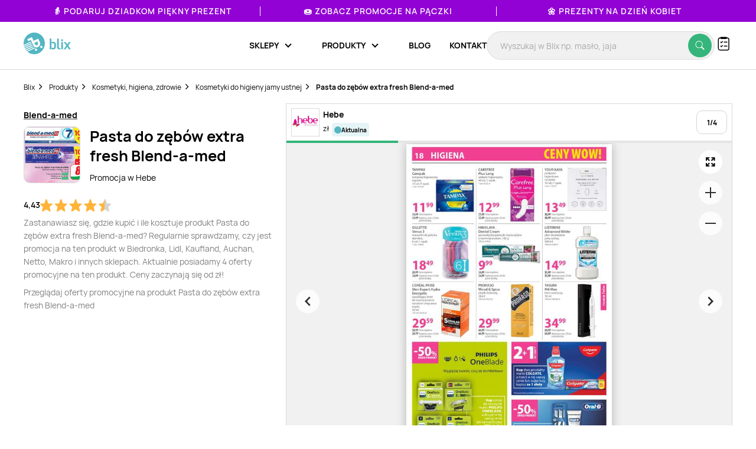

--- FILE ---
content_type: text/html; charset=UTF-8
request_url: https://blix.pl/produkt/pasta-do-zebow-extra-fresh-blend-a-med,a76533696
body_size: 23089
content:
    

<!DOCTYPE html>
<html lang="pl-PL">
<head>
                        <meta name="google-site-verification" content="wOaEK_TE_cLxPt2sjAtBp7WXe_VYxavCyhAizalPvDI" />
<meta name="facebook-domain-verification" content="v8e0aapdxzpq54wsn9aszethg4sm14" />

<script>(function(w,d,s,l,i){w[l]=w[l]||[];w[l].push({'gtm.start':
            new Date().getTime(),event:'gtm.js'});var f=d.getElementsByTagName(s)[0],
        j=d.createElement(s),dl=l!='dataLayer'?'&l='+l:'';j.async=true;j.src=
        'https://www.googletagmanager.com/gtm.js?id='+i+dl;f.parentNode.insertBefore(j,f);
    })(window,document,'script','dataLayer','GTM-KHZQ77B');</script>

<script defer data-domain="blix.pl" src="https://plausible.io/js/script.hash.outbound-links.pageview-props.tagged-events.js"></script>
<script>window.plausible = window.plausible || function() { (window.plausible.q = window.plausible.q || []).push(arguments) }</script>
<script src="https://www.google.com/recaptcha/api.js" async defer></script>
                <meta charset="utf-8">
    <meta http-equiv="X-UA-Compatible" content="IE=edge">
    <meta name="viewport"
          content="width=device-width, initial-scale=1, maximum-scale=1, shrink-to-fit=no, user-scalable=no">
    <meta name="description" content="Ile kosztuje Pasta do zębów extra fresh Blend-a-med? Gdzie kupić najtaniej?  🔥 Nie przepłacaj! ✔️ Sprawdź najlepsze promocje Pasta do zębów extra fresh Blend-a-med w Blix.pl">
    <meta name="verification" content="c0a138f4a45ab27a86006b9c613f6183">
        <link rel="canonical" href="https://blix.pl/produkt/pasta-do-zebow-extra-fresh-blend-a-med,a76533696">

    <meta name="robots" content="index, follow"/><link rel="preload" as="image" href="https://img.blix.pl//product_occurrence/33e965be-84b4-46e1-bc92-928818b30608.jpg"><link rel="preload" fetchpriority="high" as="image" href="https://imgproxy.blix.pl/image/leaflet/472866/a11985a51c94cef7c34c95880cdd1a8f.jpg?ext=jpg&amp;bucket=800">    <title>Pasta do zębów extra fresh Blend-a-med - cena - promocje - opinie - sklep | Blix.pl</title>
    <meta property="og:image" content="https://img.blix.pl//product_occurrence/33e965be-84b4-46e1-bc92-928818b30608.jpg" />
    <link rel="preload" href="/build/frontend/fonts/Manrope-Regular.5296ac14.woff2" as="font" type="font/woff2" crossorigin>
    <link rel="preload" href="/build/frontend/fonts/Manrope-SemiBold.2e222ccf.woff2" as="font" type="font/woff2" crossorigin>
    <link rel="preload" href="/build/frontend/fonts/Manrope-Bold.c20c5973.woff2" as="font" type="font/woff2" crossorigin>
    <link rel="preload" href="/build/frontend/fonts/blix-web.db3e04b5.woff2" as="font" type="font/woff2" crossorigin>

    
        <link rel="stylesheet" href="/build/frontend/style-product.974b833b.css">

    <link rel="apple-touch-icon" sizes="57x57" href="/icons/apple-icon-57x57.png">
    <link rel="apple-touch-icon" sizes="60x60" href="/icons/apple-icon-60x60.png">
    <link rel="apple-touch-icon" sizes="72x72" href="/icons/apple-icon-72x72.png">
    <link rel="apple-touch-icon" sizes="76x76" href="/icons/apple-icon-76x76.png">
    <link rel="apple-touch-icon" sizes="114x114" href="/icons/apple-icon-114x114.png">
    <link rel="apple-touch-icon" sizes="120x120" href="/icons/apple-icon-120x120.png">
    <link rel="apple-touch-icon" sizes="144x144" href="/icons/apple-icon-144x144.png">
    <link rel="apple-touch-icon" sizes="152x152" href="/icons/apple-icon-152x152.png">
    <link rel="apple-touch-icon" sizes="180x180" href="/icons/apple-icon-180x180.png">
    <link rel="icon" type="image/png" sizes="192x192"  href="/icons/android-icon-192x192.png">
    <link rel="icon" type="image/png" sizes="32x32" href="/icons/favicon-32x32.png">
    <link rel="icon" type="image/png" sizes="96x96" href="/icons/favicon-96x96.png">
    <link rel="icon" type="image/png" sizes="16x16" href="/icons/favicon-16x16.png">
    <link rel="manifest" href="/icons/manifest.json">
    <meta name="msapplication-TileColor" content="#ffffff">
    <meta name="msapplication-TileImage" content="/icons/ms-icon-144x144.png">
    <meta name="theme-color" content="#ffffff">

    
    </head>

<body class="BlixApp BlixApp--pl product-page with-topbar">
    <!-- Google Tag Manager (noscript) -->
<noscript><iframe src="https://www.googletagmanager.com/ns.html?id=GTM-KHZQ77B"
                  height="0" width="0" style="display:none;visibility:hidden"></iframe></noscript>
<!-- End Google Tag Manager (noscript) -->
        

    

<div id="overlay" class="overlay"></div>

    
<div class="topbar" style="background-color: #9202d4; color: #ffffff;">
    <div class="glider">
                                
            <div class="single-element ga-seasonal-topbar-offer ga-seasonal-topbar-offer-1">
                <a href="https://blix.pl/promocje/dzien-babci-i-dziadka/">👵 Podaruj Dziadkom piękny prezent</a>
                <div class="spacer" style="background-color: #ffffff;"></div>
            </div>
                                
            <div class="single-element ga-seasonal-topbar-offer ga-seasonal-topbar-offer-2">
                <a href="https://blix.pl/promocje/tlusty-czwartek/">🍩 Zobacz promocje na pączki</a>
                <div class="spacer" style="background-color: #ffffff;"></div>
            </div>
                                
            <div class="single-element ga-seasonal-topbar-offer ga-seasonal-topbar-offer-3">
                <a href="https://blix.pl/promocje/dzien-kobiet/">🌼 Prezenty na Dzień Kobiet</a>
                <div class="spacer" style="background-color: #ffffff;"></div>
            </div>
            </div>
    <button aria-label="Previous" class="glider-prev"></button>
    <button aria-label="Next" class="glider-next"></button>
</div>

<div class="navbar__outer">
    <div class="navbar with-margin">
        <div class="navbar__logo-outer">
            <a href="https://blix.pl/">
				<img alt="Blix logo" data-src="/build/frontend/images/blix-logo-green.2820ea11.svg" class="navbar__logo lazyload" width="86" height="40">
            </a>
        </div>
        <div class="navbar__shoppinglist-btn-wrapper">
            <button class="navbar__shoppinglist-btn btn-circle shoppinglist-btn" data-bottomsheet="shoppinglist">
                <img src="/build/frontend/images/shoppinglist.1b5f88af.svg" alt="Lista zakupów" width="24" height="24" />
                <span class="shoppinglist-btn__counter d-none"></span>
            </button>
            <div class="shoppinglist__onboarding shoppinglist__onboarding--tooltip d-none">
    <div class="shoppinglist__onboarding-content">
        <strong>Brawo, dodałeś pierwszy produkt!</strong>
        <span>Tutaj możesz podejrzeć swoją listę zakupów</span>
        <button><img src="/build/frontend/images/x-icon.fe8e2052.svg" alt="Zamknij" /></button>
    </div>
</div>        </div>
        <button class="search__btn-show btn-show-search btn-circle">
            <img src="/build/frontend/images/search-icon.915c456e.svg" alt="Wyszukaj" width="20" height="20" />
        </button>
        <div class="navbar__menu-outer">
            <nav class="navbar__menu">
                <button class="navbar__burger-btn"></button>
                <div class="navbar__menu-items-wrapper">
                    <ul class="navbar__menu-items">

                                    <li class="navbar__menu-item has-children">
            <div class="navbar__menu-item-inner-wrapper">
                <a href="https://blix.pl/sklepy/"><span>Sklepy</span></a>
                <button class="menu-item-caret"></button>
            </div>
            <div class="submenu">
                <ul class="submenu__list">
                                                                        <li class="navbar__menu-item">
                                <div class="navbar__menu-item-inner-wrapper">
                                    <a class="main-category ga-menu-cat-brand " href="https://blix.pl/sklepy/sklepy-spozywcze/">
                                        <img src="/build/frontend/images/placeholder.24bcad65.png" data-src="https://static.blix.pl/blix/navbar-icons/sklepy-spozywcze.svg" alt="Sklepy spożywcze" width="32" height="32" class="lazyload" />
                                        Sklepy spożywcze
                                        <button class="menu-item-caret"></button>
                                    </a>
                                    <div class="keywords">
                                                                                    <a href="https://blix.pl/sklep/biedronka/" class="ga-menu-item-brand"><span>Biedronka</span></a>
                                                                                    <a href="https://blix.pl/sklep/lidl/" class="ga-menu-item-brand"><span>Lidl</span></a>
                                                                                    <a href="https://blix.pl/sklep/netto/" class="ga-menu-item-brand"><span>Netto</span></a>
                                                                                    <a href="https://blix.pl/sklep/carrefour/" class="ga-menu-item-brand"><span>Carrefour</span></a>
                                                                                    <a href="https://blix.pl/sklep/kaufland/" class="ga-menu-item-brand"><span>Kaufland</span></a>
                                                                            </div>
                                </div>
                            </li>
                                                    <li class="navbar__menu-item">
                                <div class="navbar__menu-item-inner-wrapper">
                                    <a class="main-category ga-menu-cat-brand " href="https://blix.pl/sklepy/dom-i-ogrod/">
                                        <img src="/build/frontend/images/placeholder.24bcad65.png" data-src="https://static.blix.pl/blix/navbar-icons/dom-i-ogrod.svg" alt="Dom i Ogród" width="32" height="32" class="lazyload" />
                                        Dom i Ogród
                                        <button class="menu-item-caret"></button>
                                    </a>
                                    <div class="keywords">
                                                                                    <a href="https://blix.pl/sklep/kik/" class="ga-menu-item-brand"><span>KiK</span></a>
                                                                                    <a href="https://blix.pl/sklep/pepco/" class="ga-menu-item-brand"><span>Pepco</span></a>
                                                                                    <a href="https://blix.pl/sklep/homeandyou/" class="ga-menu-item-brand"><span>home&amp;you</span></a>
                                                                                    <a href="https://blix.pl/sklep/action/" class="ga-menu-item-brand"><span>Action</span></a>
                                                                            </div>
                                </div>
                            </li>
                                                    <li class="navbar__menu-item">
                                <div class="navbar__menu-item-inner-wrapper">
                                    <a class="main-category ga-menu-cat-brand " href="https://blix.pl/sklepy/drogerie/">
                                        <img src="/build/frontend/images/placeholder.24bcad65.png" data-src="https://static.blix.pl/blix/navbar-icons/drogerie.svg" alt="Drogerie" width="32" height="32" class="lazyload" />
                                        Drogerie
                                        <button class="menu-item-caret"></button>
                                    </a>
                                    <div class="keywords">
                                                                                    <a href="https://blix.pl/sklep/rossmann/" class="ga-menu-item-brand"><span>Rossmann</span></a>
                                                                                    <a href="https://blix.pl/sklep/drogerie-koliber/" class="ga-menu-item-brand"><span>Drogerie Koliber</span></a>
                                                                                    <a href="https://blix.pl/sklep/hebe/" class="ga-menu-item-brand"><span>Hebe</span></a>
                                                                                    <a href="https://blix.pl/sklep/drogerie-dm/" class="ga-menu-item-brand"><span>Drogerie DM</span></a>
                                                                                    <a href="https://blix.pl/sklep/super-pharm/" class="ga-menu-item-brand"><span>Super-Pharm</span></a>
                                                                            </div>
                                </div>
                            </li>
                                                    <li class="navbar__menu-item">
                                <div class="navbar__menu-item-inner-wrapper">
                                    <a class="main-category ga-menu-cat-brand " href="https://blix.pl/sklepy/dzieci/">
                                        <img src="/build/frontend/images/placeholder.24bcad65.png" data-src="https://static.blix.pl/blix/navbar-icons/dzieci.svg" alt="Dzieci" width="32" height="32" class="lazyload" />
                                        Dzieci
                                        <button class="menu-item-caret"></button>
                                    </a>
                                    <div class="keywords">
                                                                                    <a href="https://blix.pl/sklep/pampers/" class="ga-menu-item-brand"><span> Pampers</span></a>
                                                                                    <a href="https://blix.pl/sklep/smyk/" class="ga-menu-item-brand"><span>Smyk</span></a>
                                                                            </div>
                                </div>
                            </li>
                                                    <li class="navbar__menu-item">
                                <div class="navbar__menu-item-inner-wrapper">
                                    <a class="main-category ga-menu-cat-brand " href="https://blix.pl/sklepy/meble/">
                                        <img src="/build/frontend/images/placeholder.24bcad65.png" data-src="https://static.blix.pl/blix/navbar-icons/meble.svg" alt="Meble" width="32" height="32" class="lazyload" />
                                        Meble
                                        <button class="menu-item-caret"></button>
                                    </a>
                                    <div class="keywords">
                                                                                    <a href="https://blix.pl/sklep/jysk/" class="ga-menu-item-brand"><span>Jysk</span></a>
                                                                                    <a href="https://blix.pl/sklep/abra-meble/" class="ga-menu-item-brand"><span>Abra Meble</span></a>
                                                                                    <a href="https://blix.pl/sklep/agata-meble/" class="ga-menu-item-brand"><span>Salony Agata</span></a>
                                                                                    <a href="https://blix.pl/sklep/black-red-white/" class="ga-menu-item-brand"><span>Black Red White</span></a>
                                                                                    <a href="https://blix.pl/sklep/ikea/" class="ga-menu-item-brand"><span>IKEA</span></a>
                                                                            </div>
                                </div>
                            </li>
                                                    <li class="navbar__menu-item">
                                <div class="navbar__menu-item-inner-wrapper">
                                    <a class="main-category ga-menu-cat-brand " href="https://blix.pl/sklepy/budowlane/">
                                        <img src="/build/frontend/images/placeholder.24bcad65.png" data-src="https://static.blix.pl/blix/navbar-icons/budowlane.svg" alt="Budowlane" width="32" height="32" class="lazyload" />
                                        Budowlane
                                        <button class="menu-item-caret"></button>
                                    </a>
                                    <div class="keywords">
                                                                                    <a href="https://blix.pl/sklep/castorama/" class="ga-menu-item-brand"><span>Castorama</span></a>
                                                                                    <a href="https://blix.pl/sklep/leroy-merlin/" class="ga-menu-item-brand"><span>Leroy Merlin</span></a>
                                                                                    <a href="https://blix.pl/sklep/obi/" class="ga-menu-item-brand"><span>OBI</span></a>
                                                                                    <a href="https://blix.pl/sklep/bricomarche/" class="ga-menu-item-brand"><span>Bricomarche</span></a>
                                                                                    <a href="https://blix.pl/sklep/jula/" class="ga-menu-item-brand"><span>Jula</span></a>
                                                                            </div>
                                </div>
                            </li>
                                                    <li class="navbar__menu-item">
                                <div class="navbar__menu-item-inner-wrapper">
                                    <a class="main-category ga-menu-cat-brand " href="https://blix.pl/sklepy/agd-rtv/">
                                        <img src="/build/frontend/images/placeholder.24bcad65.png" data-src="https://static.blix.pl/blix/navbar-icons/agd-rtv.svg" alt="AGD / RTV" width="32" height="32" class="lazyload" />
                                        AGD / RTV
                                        <button class="menu-item-caret"></button>
                                    </a>
                                    <div class="keywords">
                                                                                    <a href="https://blix.pl/sklep/euro-rtv-agd/" class="ga-menu-item-brand"><span>RTV EURO AGD</span></a>
                                                                                    <a href="https://blix.pl/sklep/media-expert/" class="ga-menu-item-brand"><span>Media Expert</span></a>
                                                                                    <a href="https://blix.pl/sklep/max-elektro/" class="ga-menu-item-brand"><span>Max Elektro</span></a>
                                                                                    <a href="https://blix.pl/sklep/neonet/" class="ga-menu-item-brand"><span>NEONET</span></a>
                                                                                    <a href="https://blix.pl/sklep/merkury-market/" class="ga-menu-item-brand"><span>Merkury Market</span></a>
                                                                                    <a href="https://blix.pl/sklep/media-markt/" class="ga-menu-item-brand"><span>Media Markt</span></a>
                                                                            </div>
                                </div>
                            </li>
                                                    <li class="navbar__menu-item">
                                <div class="navbar__menu-item-inner-wrapper">
                                    <a class="main-category ga-menu-cat-brand " href="https://blix.pl/sklepy/moda-i-bizuteria/">
                                        <img src="/build/frontend/images/placeholder.24bcad65.png" data-src="https://static.blix.pl/blix/navbar-icons/moda-i-bizuteria.svg" alt="Moda i Biżuteria" width="32" height="32" class="lazyload" />
                                        Moda i Biżuteria
                                        <button class="menu-item-caret"></button>
                                    </a>
                                    <div class="keywords">
                                                                                    <a href="https://blix.pl/sklep/takko-fashion/" class="ga-menu-item-brand"><span>Takko Fashion</span></a>
                                                                                    <a href="https://blix.pl/sklep/c-a/" class="ga-menu-item-brand"><span>C&amp;A</span></a>
                                                                            </div>
                                </div>
                            </li>
                                                    <li class="navbar__menu-item">
                                <div class="navbar__menu-item-inner-wrapper">
                                    <a class="main-category ga-menu-cat-brand " href="https://blix.pl/sklepy/sport/">
                                        <img src="/build/frontend/images/placeholder.24bcad65.png" data-src="https://static.blix.pl/blix/navbar-icons/sport.svg" alt="Sport" width="32" height="32" class="lazyload" />
                                        Sport
                                        <button class="menu-item-caret"></button>
                                    </a>
                                    <div class="keywords">
                                                                                    <a href="https://blix.pl/sklep/4f/" class="ga-menu-item-brand"><span>4F</span></a>
                                                                                    <a href="https://blix.pl/sklep/adidas/" class="ga-menu-item-brand"><span>Adidas</span></a>
                                                                                    <a href="https://blix.pl/sklep/decathlon/" class="ga-menu-item-brand"><span>Decathlon</span></a>
                                                                            </div>
                                </div>
                            </li>
                                                    <li class="navbar__menu-item">
                                <div class="navbar__menu-item-inner-wrapper">
                                    <a class="main-category ga-menu-cat-brand " href="https://blix.pl/sklepy/obuwie/">
                                        <img src="/build/frontend/images/placeholder.24bcad65.png" data-src="https://static.blix.pl/blix/navbar-icons/obuwie.svg" alt="Obuwie" width="32" height="32" class="lazyload" />
                                        Obuwie
                                        <button class="menu-item-caret"></button>
                                    </a>
                                    <div class="keywords">
                                                                                    <a href="https://blix.pl/sklep/ccc/" class="ga-menu-item-brand"><span>CCC</span></a>
                                                                                    <a href="https://blix.pl/sklep/deichmann/" class="ga-menu-item-brand"><span>Deichmann</span></a>
                                                                                    <a href="https://blix.pl/sklep/eobuwie-pl/" class="ga-menu-item-brand"><span>eobuwie.pl</span></a>
                                                                                    <a href="https://blix.pl/sklep/new-balance/" class="ga-menu-item-brand"><span>New Balance</span></a>
                                                                            </div>
                                </div>
                            </li>
                                                    <li class="navbar__menu-item">
                                <div class="navbar__menu-item-inner-wrapper">
                                    <a class="main-category ga-menu-cat-brand " href="https://blix.pl/sklepy/zwierzeta/">
                                        <img src="/build/frontend/images/placeholder.24bcad65.png" data-src="https://static.blix.pl/blix/navbar-icons/zwierzeta.svg" alt="Zwierzęta" width="32" height="32" class="lazyload" />
                                        Zwierzęta
                                        <button class="menu-item-caret"></button>
                                    </a>
                                    <div class="keywords">
                                                                                    <a href="https://blix.pl/sklep/kakadu/" class="ga-menu-item-brand"><span>KAKADU</span></a>
                                                                                    <a href="https://blix.pl/sklep/maxi-zoo/" class="ga-menu-item-brand"><span>MAXI ZOO</span></a>
                                                                            </div>
                                </div>
                            </li>
                                                    <li class="navbar__menu-item">
                                <div class="navbar__menu-item-inner-wrapper">
                                    <a class="main-category ga-menu-cat-brand " href="https://blix.pl/sklepy/kultura-i-rozrywka/">
                                        <img src="/build/frontend/images/placeholder.24bcad65.png" data-src="https://static.blix.pl/blix/navbar-icons/kultura-i-rozrywka.svg" alt="Kultura i Rozrywka" width="32" height="32" class="lazyload" />
                                        Kultura i Rozrywka
                                        <button class="menu-item-caret"></button>
                                    </a>
                                    <div class="keywords">
                                                                                    <a href="https://blix.pl/sklep/empik/" class="ga-menu-item-brand"><span>Empik</span></a>
                                                                                    <a href="https://blix.pl/sklep/taniaksiazka.pl/" class="ga-menu-item-brand"><span>taniaksiazka.pl</span></a>
                                                                            </div>
                                </div>
                            </li>
                                                            </ul>
                                <div class="all-categories">
                    <a href="https://blix.pl/sklepy/">Wszystkie sklepy<button class="menu-item-caret"></button></a>
                </div>
            </div>
        </li>
                <li class="navbar__menu-item has-children">
            <div class="navbar__menu-item-inner-wrapper">
                <a href="https://blix.pl/produkty/"><span>Produkty</span></a>
                <button class="menu-item-caret"></button>
            </div>
            <div class="submenu">
                <ul class="submenu__list">
                                                                        <li class="navbar__menu-item">
                                <div class="navbar__menu-item-inner-wrapper">
                                    <a class="main-category ga-menu-cat-product " href="https://blix.pl/produkty/artykuly-spozywcze ">
                                        <img src="/build/frontend/images/placeholder.24bcad65.png" data-src="https://static.blix.pl/blix/navbar-icons/artykuly-spozywcze.svg" alt="Artykuły spożywcze" width="32" height="32" class="lazyload" />
                                        Artykuły spożywcze
                                        <button class="menu-item-caret"></button>
                                    </a>
                                    <div class="keywords">
                                                                                    <a href="https://blix.pl/produkty/artykuly-spozywcze/warzywa" class="ga-menu-item-product"><span>Warzywa</span></a>
                                                                                    <a href="https://blix.pl/produkty/artykuly-spozywcze/owoce" class="ga-menu-item-product"><span>Owoce</span></a>
                                                                                    <a href="https://blix.pl/produkty/artykuly-spozywcze/produkty-bio" class="ga-menu-item-product"><span>Produkty Bio</span></a>
                                                                                    <a href="https://blix.pl/produkty/artykuly-spozywcze/bakalie-i-orzechy" class="ga-menu-item-product"><span>Bakalie i orzechy</span></a>
                                                                                    <a href="https://blix.pl/produkty/artykuly-spozywcze/nabial" class="ga-menu-item-product"><span>Nabiał</span></a>
                                                                                    <a href="https://blix.pl/produkty/artykuly-spozywcze/mieso" class="ga-menu-item-product"><span>Mięso</span></a>
                                                                                    <a href="https://blix.pl/produkty/artykuly-spozywcze/wedliny" class="ga-menu-item-product"><span>Wędliny</span></a>
                                                                                    <a href="https://blix.pl/produkty/artykuly-spozywcze/konserwy" class="ga-menu-item-product"><span>Konserwy</span></a>
                                                                                    <a href="https://blix.pl/produkty/artykuly-spozywcze/ryby-i-owoce-morza" class="ga-menu-item-product"><span>Ryby i owoce morza</span></a>
                                                                                    <a href="https://blix.pl/produkty/artykuly-spozywcze/pieczywo" class="ga-menu-item-product"><span>Pieczywo</span></a>
                                                                                    <a href="https://blix.pl/produkty/artykuly-spozywcze/cukier" class="ga-menu-item-product"><span>Cukier</span></a>
                                                                                    <a href="https://blix.pl/produkty/artykuly-spozywcze/herbata" class="ga-menu-item-product"><span>Herbata</span></a>
                                                                                    <a href="https://blix.pl/produkty/artykuly-spozywcze/kawa-i-kakao" class="ga-menu-item-product"><span>Kawa</span></a>
                                                                                    <a href="https://blix.pl/produkty/artykuly-spozywcze/kasza" class="ga-menu-item-product"><span>Kasza</span></a>
                                                                                    <a href="https://blix.pl/produkty/artykuly-spozywcze/ryz" class="ga-menu-item-product"><span>Ryż</span></a>
                                                                                    <a href="https://blix.pl/produkty/artykuly-spozywcze/makaron" class="ga-menu-item-product"><span>Makaron</span></a>
                                                                                    <a href="https://blix.pl/produkty/artykuly-spozywcze/maka" class="ga-menu-item-product"><span>Mąka</span></a>
                                                                                    <a href="https://blix.pl/produkty/artykuly-spozywcze/salatki-i-surowki" class="ga-menu-item-product"><span>Sałatki i surówki</span></a>
                                                                                    <a href="https://blix.pl/produkty/artykuly-spozywcze/artykuly-spozywcze-dla-niemowlat" class="ga-menu-item-product"><span>Artykuły spożywcze dla niemowląt</span></a>
                                                                                    <a href="https://blix.pl/produkty/artykuly-spozywcze/dania-gotowe" class="ga-menu-item-product"><span>Dania gotowe</span></a>
                                                                                    <a href="https://blix.pl/produkty/artykuly-spozywcze/slodycze-i-wyroby-cukiernicze" class="ga-menu-item-product"><span>Słodycze i wyroby cukiernicze</span></a>
                                                                                    <a href="https://blix.pl/produkty/artykuly-spozywcze/przekaski-slone" class="ga-menu-item-product"><span>Przekąski słone</span></a>
                                                                                    <a href="https://blix.pl/produkty/artykuly-spozywcze/lody" class="ga-menu-item-product"><span>Lody</span></a>
                                                                                    <a href="https://blix.pl/produkty/artykuly-spozywcze/dzemy-i-miody" class="ga-menu-item-product"><span>Dżemy</span></a>
                                                                                    <a href="https://blix.pl/produkty/artykuly-spozywcze/przyprawy-i-ziola" class="ga-menu-item-product"><span>Przyprawy i zioła</span></a>
                                                                                    <a href="https://blix.pl/produkty/artykuly-spozywcze/platki" class="ga-menu-item-product"><span>Płatki</span></a>
                                                                                    <a href="https://blix.pl/produkty/artykuly-spozywcze/jajka" class="ga-menu-item-product"><span>Jajka</span></a>
                                                                                    <a href="https://blix.pl/produkty/artykuly-spozywcze/oleje" class="ga-menu-item-product"><span>Oleje</span></a>
                                                                                    <a href="https://blix.pl/produkty/artykuly-spozywcze/kakao" class="ga-menu-item-product"><span>Kakao</span></a>
                                                                                    <a href="https://blix.pl/produkty/artykuly-spozywcze/miody" class="ga-menu-item-product"><span>Miody</span></a>
                                                                                    <a href="https://blix.pl/produkty/artykuly-spozywcze/pozostale-spozywcze" class="ga-menu-item-product"><span>Pozostałe spożywcze</span></a>
                                                                            </div>
                                </div>
                            </li>
                                                    <li class="navbar__menu-item">
                                <div class="navbar__menu-item-inner-wrapper">
                                    <a class="main-category ga-menu-cat-product " href="https://blix.pl/produkty/alkohol ">
                                        <img src="/build/frontend/images/placeholder.24bcad65.png" data-src="https://static.blix.pl/blix/navbar-icons/alkohol.svg" alt="Alkohol" width="32" height="32" class="lazyload" />
                                        Alkohol
                                        <button class="menu-item-caret"></button>
                                    </a>
                                    <div class="keywords">
                                                                                    <a href="https://blix.pl/produkty/alkohol/piwo" class="ga-menu-item-product"><span>Piwo</span></a>
                                                                                    <a href="https://blix.pl/produkty/alkohol/wino" class="ga-menu-item-product"><span>Wino</span></a>
                                                                                    <a href="https://blix.pl/produkty/alkohol/wodka" class="ga-menu-item-product"><span>Wódka</span></a>
                                                                                    <a href="https://blix.pl/produkty/alkohol/whisky" class="ga-menu-item-product"><span>Whisky</span></a>
                                                                                    <a href="https://blix.pl/produkty/alkohol/cydr" class="ga-menu-item-product"><span>Cydr</span></a>
                                                                                    <a href="https://blix.pl/produkty/alkohol/gin" class="ga-menu-item-product"><span>Gin</span></a>
                                                                                    <a href="https://blix.pl/produkty/alkohol/rum" class="ga-menu-item-product"><span>Rum</span></a>
                                                                                    <a href="https://blix.pl/produkty/alkohol/likiery" class="ga-menu-item-product"><span>Likiery</span></a>
                                                                                    <a href="https://blix.pl/produkty/alkohol/brandy" class="ga-menu-item-product"><span>Brandy</span></a>
                                                                                    <a href="https://blix.pl/produkty/alkohol/piwo-bezalkoholowe" class="ga-menu-item-product"><span>Piwo bezalkoholowe</span></a>
                                                                            </div>
                                </div>
                            </li>
                                                    <li class="navbar__menu-item">
                                <div class="navbar__menu-item-inner-wrapper">
                                    <a class="main-category ga-menu-cat-product " href="https://blix.pl/produkty/napoje ">
                                        <img src="/build/frontend/images/placeholder.24bcad65.png" data-src="https://static.blix.pl/blix/navbar-icons/napoje.svg" alt="Napoje" width="32" height="32" class="lazyload" />
                                        Napoje
                                        <button class="menu-item-caret"></button>
                                    </a>
                                    <div class="keywords">
                                                                                    <a href="https://blix.pl/produkty/napoje/napoje-gazowane" class="ga-menu-item-product"><span>Napoje gazowane</span></a>
                                                                                    <a href="https://blix.pl/produkty/napoje/soki-i-napoje-gazowane" class="ga-menu-item-product"><span>Soki i napoje niegazowane</span></a>
                                                                                    <a href="https://blix.pl/produkty/napoje/woda" class="ga-menu-item-product"><span>Woda</span></a>
                                                                                    <a href="https://blix.pl/produkty/napoje/napoje-energetyczne" class="ga-menu-item-product"><span>Napoje energetyczne</span></a>
                                                                            </div>
                                </div>
                            </li>
                                                    <li class="navbar__menu-item">
                                <div class="navbar__menu-item-inner-wrapper">
                                    <a class="main-category ga-menu-cat-product " href="https://blix.pl/produkty/agd-rtv ">
                                        <img src="/build/frontend/images/placeholder.24bcad65.png" data-src="https://static.blix.pl/blix/navbar-icons/agd-rtv.svg" alt="AGD / RTV" width="32" height="32" class="lazyload" />
                                        AGD / RTV
                                        <button class="menu-item-caret"></button>
                                    </a>
                                    <div class="keywords">
                                                                                    <a href="https://blix.pl/produkty/agd-rtv/agd" class="ga-menu-item-product"><span>AGD</span></a>
                                                                                    <a href="https://blix.pl/produkty/agd-rtv/telewizory" class="ga-menu-item-product"><span>Telewizory</span></a>
                                                                                    <a href="https://blix.pl/produkty/agd-rtv/komputery" class="ga-menu-item-product"><span>Komputery</span></a>
                                                                                    <a href="https://blix.pl/produkty/agd-rtv/telefony" class="ga-menu-item-product"><span>Telefony</span></a>
                                                                                    <a href="https://blix.pl/produkty/agd-rtv/tablety" class="ga-menu-item-product"><span>Tablety</span></a>
                                                                                    <a href="https://blix.pl/produkty/agd-rtv/smartwatche" class="ga-menu-item-product"><span>Smartwatche</span></a>
                                                                                    <a href="https://blix.pl/produkty/agd-rtv/konsole-do-gier" class="ga-menu-item-product"><span>Konsole do gier</span></a>
                                                                                    <a href="https://blix.pl/produkty/agd-rtv/drukarki" class="ga-menu-item-product"><span>Drukarki</span></a>
                                                                                    <a href="https://blix.pl/produkty/agd-rtv/audio" class="ga-menu-item-product"><span>Sprzęt audio</span></a>
                                                                                    <a href="https://blix.pl/produkty/agd-rtv/zdrowie-i-uroda" class="ga-menu-item-product"><span>Zdrowie i uroda</span></a>
                                                                                    <a href="https://blix.pl/produkty/agd-rtv/zasilanie" class="ga-menu-item-product"><span>Zasilanie</span></a>
                                                                                    <a href="https://blix.pl/produkty/agd-rtv/fotografia-i-video" class="ga-menu-item-product"><span>Fotografia i Video</span></a>
                                                                                    <a href="https://blix.pl/produkty/agd-rtv/monitory" class="ga-menu-item-product"><span>Monitory</span></a>
                                                                            </div>
                                </div>
                            </li>
                                                    <li class="navbar__menu-item">
                                <div class="navbar__menu-item-inner-wrapper">
                                    <a class="main-category ga-menu-cat-product " href="https://blix.pl/produkty/dom-i-ogrod ">
                                        <img src="/build/frontend/images/placeholder.24bcad65.png" data-src="https://static.blix.pl/blix/navbar-icons/dom-i-ogrod.svg" alt="Dom i ogród" width="32" height="32" class="lazyload" />
                                        Dom i ogród
                                        <button class="menu-item-caret"></button>
                                    </a>
                                    <div class="keywords">
                                                                                    <a href="https://blix.pl/produkty/dom-i-ogrod/lazienka" class="ga-menu-item-product"><span>Wyposażenie łazienki</span></a>
                                                                                    <a href="https://blix.pl/produkty/dom-i-ogrod/kuchnia-i-jadalnia" class="ga-menu-item-product"><span>Kuchnia i jadalnia</span></a>
                                                                                    <a href="https://blix.pl/produkty/dom-i-ogrod/salon" class="ga-menu-item-product"><span>Akcesoria i meble do salonu</span></a>
                                                                                    <a href="https://blix.pl/produkty/dom-i-ogrod/sypialnia" class="ga-menu-item-product"><span>Sypialnia</span></a>
                                                                                    <a href="https://blix.pl/produkty/dom-i-ogrod/meble" class="ga-menu-item-product"><span>Meble</span></a>
                                                                                    <a href="https://blix.pl/produkty/dom-i-ogrod/tapety" class="ga-menu-item-product"><span>Tapety</span></a>
                                                                                    <a href="https://blix.pl/produkty/dom-i-ogrod/okna" class="ga-menu-item-product"><span>Okna</span></a>
                                                                                    <a href="https://blix.pl/produkty/dom-i-ogrod/dywany" class="ga-menu-item-product"><span>Dywany</span></a>
                                                                                    <a href="https://blix.pl/produkty/dom-i-ogrod/dekoracje" class="ga-menu-item-product"><span>Dekoracje</span></a>
                                                                                    <a href="https://blix.pl/produkty/dom-i-ogrod/oswietlenie" class="ga-menu-item-product"><span>Oświetlenie</span></a>
                                                                                    <a href="https://blix.pl/produkty/dom-i-ogrod/sprzatanie" class="ga-menu-item-product"><span>Sprzątanie</span></a>
                                                                                    <a href="https://blix.pl/produkty/dom-i-ogrod/majsterkowanie" class="ga-menu-item-product"><span>Narzędzia do majsterkowania</span></a>
                                                                                    <a href="https://blix.pl/produkty/dom-i-ogrod/ogrod" class="ga-menu-item-product"><span>Wyposażenie ogrodu</span></a>
                                                                                    <a href="https://blix.pl/produkty/dom-i-ogrod/przechowywanie" class="ga-menu-item-product"><span>Przechowywanie</span></a>
                                                                                    <a href="https://blix.pl/produkty/dom-i-ogrod/artykuly-papiernicze" class="ga-menu-item-product"><span>Artykuły papiernicze</span></a>
                                                                                    <a href="https://blix.pl/produkty/dom-i-ogrod/srodki-owadobojcze" class="ga-menu-item-product"><span>Środki owadobójcze</span></a>
                                                                                    <a href="https://blix.pl/produkty/dom-i-ogrod/podlogi" class="ga-menu-item-product"><span>Podłogi</span></a>
                                                                                    <a href="https://blix.pl/produkty/dom-i-ogrod/pozostale-do-domu" class="ga-menu-item-product"><span>Pozostałe do domu</span></a>
                                                                            </div>
                                </div>
                            </li>
                                                    <li class="navbar__menu-item">
                                <div class="navbar__menu-item-inner-wrapper">
                                    <a class="main-category ga-menu-cat-product " href="https://blix.pl/produkty/chemia-domowa-i-srodki-czystosci ">
                                        <img src="/build/frontend/images/placeholder.24bcad65.png" data-src="https://static.blix.pl/blix/navbar-icons/chemia-domowa-i-srodki-czystosci.svg" alt="Chemia domowa i środki czystości" width="32" height="32" class="lazyload" />
                                        Chemia domowa i środki czystości
                                        <button class="menu-item-caret"></button>
                                    </a>
                                    <div class="keywords">
                                                                                    <a href="https://blix.pl/produkty/chemia-domowa-i-srodki-czystosci/do-prania" class="ga-menu-item-product"><span>Środki do prania</span></a>
                                                                                    <a href="https://blix.pl/produkty/chemia-domowa-i-srodki-czystosci/do-zmywania" class="ga-menu-item-product"><span>Środki do zmywania naczyń</span></a>
                                                                                    <a href="https://blix.pl/produkty/chemia-domowa-i-srodki-czystosci/do-czyszczenia" class="ga-menu-item-product"><span>Środki czystości</span></a>
                                                                                    <a href="https://blix.pl/produkty/chemia-domowa-i-srodki-czystosci/srodki-do-wc" class="ga-menu-item-product"><span>Środki do WC</span></a>
                                                                                    <a href="https://blix.pl/produkty/chemia-domowa-i-srodki-czystosci/odswiezacze-powietrza" class="ga-menu-item-product"><span>Odświeżacze powietrza</span></a>
                                                                            </div>
                                </div>
                            </li>
                                                    <li class="navbar__menu-item">
                                <div class="navbar__menu-item-inner-wrapper">
                                    <a class="main-category ga-menu-cat-product " href="https://blix.pl/produkty/dziecko ">
                                        <img src="/build/frontend/images/placeholder.24bcad65.png" data-src="https://static.blix.pl/blix/navbar-icons/dziecko.svg" alt="Artykuły dla dzieci" width="32" height="32" class="lazyload" />
                                        Artykuły dla dzieci
                                        <button class="menu-item-caret"></button>
                                    </a>
                                    <div class="keywords">
                                                                                    <a href="https://blix.pl/produkty/dziecko/zabawki" class="ga-menu-item-product"><span>Zabawki dla dzieci</span></a>
                                                                                    <a href="https://blix.pl/produkty/dziecko/pieluchy" class="ga-menu-item-product"><span>Pieluchy</span></a>
                                                                                    <a href="https://blix.pl/produkty/dziecko/szkola" class="ga-menu-item-product"><span>Artykuły szkolne</span></a>
                                                                                    <a href="https://blix.pl/produkty/dziecko/akcesoria-dla-niemowlat" class="ga-menu-item-product"><span>Akcesoria dla niemowląt</span></a>
                                                                            </div>
                                </div>
                            </li>
                                                    <li class="navbar__menu-item">
                                <div class="navbar__menu-item-inner-wrapper">
                                    <a class="main-category ga-menu-cat-product " href="https://blix.pl/produkty/moda ">
                                        <img src="/build/frontend/images/placeholder.24bcad65.png" data-src="https://static.blix.pl/blix/navbar-icons/moda.svg" alt="Moda" width="32" height="32" class="lazyload" />
                                        Moda
                                        <button class="menu-item-caret"></button>
                                    </a>
                                    <div class="keywords">
                                                                                    <a href="https://blix.pl/produkty/moda/obuwie-meskie" class="ga-menu-item-product"><span>Buty męskie</span></a>
                                                                                    <a href="https://blix.pl/produkty/moda/obuwie-damskie" class="ga-menu-item-product"><span>Buty damskie</span></a>
                                                                                    <a href="https://blix.pl/produkty/moda/obuwie-dzieciece" class="ga-menu-item-product"><span>Buty dziecięce</span></a>
                                                                                    <a href="https://blix.pl/produkty/moda/skarpety" class="ga-menu-item-product"><span>Skarpety</span></a>
                                                                                    <a href="https://blix.pl/produkty/moda/galanteria-i-dodatki" class="ga-menu-item-product"><span>Galanteria i dodatki</span></a>
                                                                                    <a href="https://blix.pl/produkty/moda/bielizna" class="ga-menu-item-product"><span>Bielizna</span></a>
                                                                                    <a href="https://blix.pl/produkty/moda/odziez-dziecieca" class="ga-menu-item-product"><span>Odzież dziecięca</span></a>
                                                                                    <a href="https://blix.pl/produkty/moda/odziez-damska" class="ga-menu-item-product"><span>Odzież damska</span></a>
                                                                                    <a href="https://blix.pl/produkty/moda/odziez-meska" class="ga-menu-item-product"><span>Odzież męska</span></a>
                                                                                    <a href="https://blix.pl/produkty/moda/odziez-niemowleca" class="ga-menu-item-product"><span>Odzież niemowlęca</span></a>
                                                                                    <a href="https://blix.pl/produkty/moda/odziez-sportowa" class="ga-menu-item-product"><span>Odzież sportowa</span></a>
                                                                                    <a href="https://blix.pl/produkty/moda/okulary" class="ga-menu-item-product"><span>Okulary</span></a>
                                                                            </div>
                                </div>
                            </li>
                                                    <li class="navbar__menu-item">
                                <div class="navbar__menu-item-inner-wrapper">
                                    <a class="main-category ga-menu-cat-product " href="https://blix.pl/produkty/kosmetyki-higiena-zdrowie ">
                                        <img src="/build/frontend/images/placeholder.24bcad65.png" data-src="https://static.blix.pl/blix/navbar-icons/kosmetyki-higiena-zdrowie.svg" alt="Kosmetyki, higiena, zdrowie" width="32" height="32" class="lazyload" />
                                        Kosmetyki, higiena, zdrowie
                                        <button class="menu-item-caret"></button>
                                    </a>
                                    <div class="keywords">
                                                                                    <a href="https://blix.pl/produkty/kosmetyki-higiena-zdrowie/mydlo" class="ga-menu-item-product"><span>Mydło</span></a>
                                                                                    <a href="https://blix.pl/produkty/kosmetyki-higiena-zdrowie/do-kapieli" class="ga-menu-item-product"><span>Kosmetyki do kąpieli</span></a>
                                                                                    <a href="https://blix.pl/produkty/kosmetyki-higiena-zdrowie/kremy-i-balsamy" class="ga-menu-item-product"><span>Kremy i balsamy</span></a>
                                                                                    <a href="https://blix.pl/produkty/kosmetyki-higiena-zdrowie/makijaz" class="ga-menu-item-product"><span>Kosmetyki do makijażu</span></a>
                                                                                    <a href="https://blix.pl/produkty/kosmetyki-higiena-zdrowie/higiena-intymna" class="ga-menu-item-product"><span>Kosmetyki do higieny intymnej</span></a>
                                                                                    <a href="https://blix.pl/produkty/kosmetyki-higiena-zdrowie/jama-ustna" class="ga-menu-item-product"><span>Kosmetyki do higieny jamy ustnej</span></a>
                                                                                    <a href="https://blix.pl/produkty/kosmetyki-higiena-zdrowie/do-wlosow" class="ga-menu-item-product"><span>Kosmetyki do włosów</span></a>
                                                                                    <a href="https://blix.pl/produkty/kosmetyki-higiena-zdrowie/dezodoranty" class="ga-menu-item-product"><span>Dezodoranty</span></a>
                                                                                    <a href="https://blix.pl/produkty/kosmetyki-higiena-zdrowie/pielegnacja-twarzy" class="ga-menu-item-product"><span>Pielęgnacja twarzy</span></a>
                                                                                    <a href="https://blix.pl/produkty/kosmetyki-higiena-zdrowie/golenie-i-depilacja" class="ga-menu-item-product"><span>Kosmetykl do golenia i depilacji</span></a>
                                                                                    <a href="https://blix.pl/produkty/kosmetyki-higiena-zdrowie/perfumy" class="ga-menu-item-product"><span>Perfumy</span></a>
                                                                                    <a href="https://blix.pl/produkty/kosmetyki-higiena-zdrowie/reczniki-papierowe" class="ga-menu-item-product"><span>Ręczniki papierowe</span></a>
                                                                                    <a href="https://blix.pl/produkty/kosmetyki-higiena-zdrowie/papier-toaletowy" class="ga-menu-item-product"><span>Papier toaletowy</span></a>
                                                                                    <a href="https://blix.pl/produkty/kosmetyki-higiena-zdrowie/dla-niemowlat" class="ga-menu-item-product"><span>Kosmetyki dla niemowląt</span></a>
                                                                                    <a href="https://blix.pl/produkty/kosmetyki-higiena-zdrowie/suplementy-diety" class="ga-menu-item-product"><span>Suplementy diety</span></a>
                                                                                    <a href="https://blix.pl/produkty/kosmetyki-higiena-zdrowie/akcesoria-zdrowotne" class="ga-menu-item-product"><span>Akcesoria zdrowotne</span></a>
                                                                                    <a href="https://blix.pl/produkty/kosmetyki-higiena-zdrowie/opatrunki-i-srodki-higieniczne" class="ga-menu-item-product"><span>Opatrunki i środki higieniczne</span></a>
                                                                                    <a href="https://blix.pl/produkty/kosmetyki-higiena-zdrowie/seks" class="ga-menu-item-product"><span>Seks</span></a>
                                                                                    <a href="https://blix.pl/produkty/kosmetyki-higiena-zdrowie/chusteczki-higieniczne" class="ga-menu-item-product"><span>Chusteczki</span></a>
                                                                            </div>
                                </div>
                            </li>
                                                    <li class="navbar__menu-item">
                                <div class="navbar__menu-item-inner-wrapper">
                                    <a class="main-category ga-menu-cat-product " href="https://blix.pl/produkty/zwierzeta ">
                                        <img src="/build/frontend/images/placeholder.24bcad65.png" data-src="https://static.blix.pl/blix/navbar-icons/zwierzeta.svg" alt="Zwierzęta" width="32" height="32" class="lazyload" />
                                        Zwierzęta
                                        <button class="menu-item-caret"></button>
                                    </a>
                                    <div class="keywords">
                                                                                    <a href="https://blix.pl/produkty/zwierzeta/karma-dla-psow" class="ga-menu-item-product"><span>Karma dla psów</span></a>
                                                                                    <a href="https://blix.pl/produkty/zwierzeta/karma-dla-kotow" class="ga-menu-item-product"><span>Karma dla kotów</span></a>
                                                                                    <a href="https://blix.pl/produkty/zwierzeta/akcesoria-dla-psow-i-kotow" class="ga-menu-item-product"><span>Akcesoria dla psów i kotów</span></a>
                                                                                    <a href="https://blix.pl/produkty/zwierzeta/pozostale-dla-zwierzat" class="ga-menu-item-product"><span>Pozostałe dla zwierząt</span></a>
                                                                            </div>
                                </div>
                            </li>
                                                    <li class="navbar__menu-item">
                                <div class="navbar__menu-item-inner-wrapper">
                                    <a class="main-category ga-menu-cat-product " href="https://blix.pl/produkty/motoryzacja ">
                                        <img src="/build/frontend/images/placeholder.24bcad65.png" data-src="https://static.blix.pl/blix/navbar-icons/motoryzacja.svg" alt="Motoryzacja" width="32" height="32" class="lazyload" />
                                        Motoryzacja
                                        <button class="menu-item-caret"></button>
                                    </a>
                                    <div class="keywords">
                                                                                    <a href="https://blix.pl/produkty/motoryzacja/opony" class="ga-menu-item-product"><span>Opony</span></a>
                                                                                    <a href="https://blix.pl/produkty/motoryzacja/akcesoria-samochodowe" class="ga-menu-item-product"><span>Akcesoria samochodowe</span></a>
                                                                                    <a href="https://blix.pl/produkty/motoryzacja/nawigacja-samochodowa" class="ga-menu-item-product"><span>Nawigacja samochodowa</span></a>
                                                                            </div>
                                </div>
                            </li>
                                                    <li class="navbar__menu-item">
                                <div class="navbar__menu-item-inner-wrapper">
                                    <a class="main-category ga-menu-cat-product " href="https://blix.pl/produkty/sport-rekreacja-i-podroze ">
                                        <img src="/build/frontend/images/placeholder.24bcad65.png" data-src="https://static.blix.pl/blix/navbar-icons/sport-rekreacja-i-podroze.svg" alt="Sport, rekreacja i podróże" width="32" height="32" class="lazyload" />
                                        Sport, rekreacja i podróże
                                        <button class="menu-item-caret"></button>
                                    </a>
                                    <div class="keywords">
                                                                                    <a href="https://blix.pl/produkty/sport-rekreacja-i-podroze/hulajnogi" class="ga-menu-item-product"><span>Hulajnogi</span></a>
                                                                                    <a href="https://blix.pl/produkty/sport-rekreacja-i-podroze/rowery" class="ga-menu-item-product"><span>Rowery</span></a>
                                                                                    <a href="https://blix.pl/produkty/sport-rekreacja-i-podroze/baseny" class="ga-menu-item-product"><span>Baseny</span></a>
                                                                                    <a href="https://blix.pl/produkty/sport-rekreacja-i-podroze/grille" class="ga-menu-item-product"><span>Grille</span></a>
                                                                                    <a href="https://blix.pl/produkty/sport-rekreacja-i-podroze/walizki-torby-i-plecaki" class="ga-menu-item-product"><span>Walizki, torby i plecaki</span></a>
                                                                                    <a href="https://blix.pl/produkty/sport-rekreacja-i-podroze/fitness-i-silownia" class="ga-menu-item-product"><span>Fitness i siłownia</span></a>
                                                                                    <a href="https://blix.pl/produkty/sport-rekreacja-i-podroze/kemping" class="ga-menu-item-product"><span>Kemping</span></a>
                                                                                    <a href="https://blix.pl/produkty/sport-rekreacja-i-podroze/trampoliny-i-inne" class="ga-menu-item-product"><span>Trampoliny i inne</span></a>
                                                                                    <a href="https://blix.pl/produkty/sport-rekreacja-i-podroze/obuwie-sportowe" class="ga-menu-item-product"><span>Obuwie sportowe</span></a>
                                                                            </div>
                                </div>
                            </li>
                                                    <li class="navbar__menu-item">
                                <div class="navbar__menu-item-inner-wrapper">
                                    <a class="main-category ga-menu-cat-product " href="https://blix.pl/produkty/kultura-i-rozrywka ">
                                        <img src="/build/frontend/images/placeholder.24bcad65.png" data-src="https://static.blix.pl/blix/navbar-icons/kultura-i-rozrywka.svg" alt="Kultura i rozrywka" width="32" height="32" class="lazyload" />
                                        Kultura i rozrywka
                                        <button class="menu-item-caret"></button>
                                    </a>
                                    <div class="keywords">
                                                                                    <a href="https://blix.pl/produkty/kultura-i-rozrywka/ksiazki-i-komiksy" class="ga-menu-item-product"><span>Książki i komiksy</span></a>
                                                                                    <a href="https://blix.pl/produkty/kultura-i-rozrywka/filmy-dvd" class="ga-menu-item-product"><span>Filmy DVD</span></a>
                                                                                    <a href="https://blix.pl/produkty/kultura-i-rozrywka/gry" class="ga-menu-item-product"><span>Gry</span></a>
                                                                                    <a href="https://blix.pl/produkty/kultura-i-rozrywka/muzyka" class="ga-menu-item-product"><span>Muzyka (płyty CD i DVD)</span></a>
                                                                                    <a href="https://blix.pl/produkty/kultura-i-rozrywka/katy-podarunkowe" class="ga-menu-item-product"><span>Karty podarunkowe</span></a>
                                                                                    <a href="https://blix.pl/produkty/kultura-i-rozrywka/rekodzielo-i-malowanie" class="ga-menu-item-product"><span>Rękodzieło i malowanie</span></a>
                                                                            </div>
                                </div>
                            </li>
                                                            </ul>
                                <div class="all-categories">
                    <a href="https://blix.pl/produkty/">Wszystkie produkty<button class="menu-item-caret"></button></a>
                </div>
            </div>
        </li>
                <li class="navbar__menu-item">
            <div class="navbar__menu-item-inner-wrapper">
                <a href="https://blix.pl/blog/">Blog<button class="menu-item-caret"></button></a>
            </div>
        </li>
                <li class="navbar__menu-item">
            <div class="navbar__menu-item-inner-wrapper">
                <a href="/p/kontakt/">Kontakt<button class="menu-item-caret"></button></a>
            </div>
        </li>
    
                                            </ul>
                                    </div>
                <div class="navbar__overlay overlay"></div>
            </nav>
        </div>
        <div id="overlay_search" class="search-overlay overlay"></div>
<div class="search-container d-none d-lg-block">
    <form class="search navbar__search" action="/szukaj/" method="POST" autocomplete="off">
        <input type="text" name="szukaj" class="search__input" placeholder="Wyszukaj w Blix np. masło, jaja"
                autocomplete="off" tabindex="-1">
        <button type="button" class="button search__button-close"><img data-src="/build/frontend/images/x-icon.fe8e2052.svg" class="lazyload" width="12" height="12" /></button>
        <button class="button button--green search__button"><img data-src="/build/frontend/images/search-icon.915c456e.svg" class="lazyload" width="16" height="16" /></button>
    </form>
    <div class="autocomplete navbar__search--autocomplete">
    <div class="autocomplete__bg">
        <div class="products">
            <span class="title_bar"></span>
            <ul></ul>
        </div>
        <div class="brands">
            <span class="title_bar"></span>
            <ul></ul>
        </div>
    </div>
</div>
</div>    </div>
</div>
<script>
    function changeLanguage(e) {
        e.preventDefault();
        const load = new Promise((resolve, reject) => {
            const xhr = new XMLHttpRequest();
            xhr.addEventListener("load", () => resolve(xhr.responseText));
            xhr.addEventListener("error", () => reject(new Error(xhr.statusText)));
            xhr.open("GET", `https://blix.pl/locale`, true);
            xhr.send();
        });
        load.then(
            function(response){
                window.location.href ="produktpasta-do-zebow-extra-fresh-blend-a-med,a76533696"
            }
        );
    }
</script>

    <div class="main_product-page" itemscope itemtype="https://schema.org/Product">
        <section class="section-n pb-0">
                                                    
<div class="breadcrumbs__outer">
    <div class="breadcrumbs ">
        <ul class="breadcrumbs__steps">
                            <li class="breadcrumbs__step">
                    <a  href="https://blix.pl/">
                                                    <span class="d-hide"><i class="icon-home"></i></span>
                            <span class="m-hide">Blix</span>
                                            </a>
                </li>
                            <li class="breadcrumbs__step">
                    <a  href="https://blix.pl/produkty/">
                                                    Produkty
                                            </a>
                </li>
                            <li class="breadcrumbs__step">
                    <a  href="https://blix.pl/produkty/kosmetyki-higiena-zdrowie">
                                                    Kosmetyki, higiena, zdrowie
                                            </a>
                </li>
                            <li class="breadcrumbs__step">
                    <a  href="https://blix.pl/produkty/kosmetyki-higiena-zdrowie/jama-ustna">
                                                    Kosmetyki do higieny jamy ustnej
                                            </a>
                </li>
                            <li class="breadcrumbs__step">
                    <a >
                                                    Pasta do zębów extra fresh Blend-a-med
                                            </a>
                </li>
                                </ul>
    </div>
</div>
                    

<script type="application/ld+json">
    {"@context":"https://schema.org","@type":"BreadcrumbList","itemListElement":[{"@type":"ListItem","position":1,"name":"Blix","item":"https://blix.pl/"},{"@type":"ListItem","position":2,"name":"Produkty","item":"https://blix.pl/produkty/"},{"@type":"ListItem","position":3,"name":"Kosmetyki, higiena, zdrowie","item":"https://blix.pl/produkty/kosmetyki-higiena-zdrowie"},{"@type":"ListItem","position":4,"name":"Kosmetyki do higieny jamy ustnej","item":"https://blix.pl/produkty/kosmetyki-higiena-zdrowie/jama-ustna"},{"@type":"ListItem","position":5,"name":"Pasta do z\u0119b\u00f3w extra fresh Blend-a-med","item":""}]}
</script>
        </section>

        <section class="section-n section-n--m-no-padding-x">
            
				

<div class="top-wrapper col-12 p-lg-0">
	<div class="top-wrapper__info">
					<p class="small top-wrapper__product-brand" itemprop="brand" itemscope itemtype="https://schema.org/Thing">
				<a class="border-black" href="https://blix.pl/marka/blend-a-med,158">
					<span itemprop="name">Blend-a-med</span>
				</a>
			</p>
							<a href="https://blix.pl/sklep/hebe/gazetka/472866/?pageNumber=18" data-offer-uuid="019bc552-d2ba-7f5c-889c-ccbb805326d6" data-link-product-page="https://blix.pl/sklep/hebe/gazetka/472866/?pageNumber=18" class="ga-product-name-link">
				<div class="top-wrapper__info-inner-wrapper">
					<img src="https://img.blix.pl//product_occurrence/33e965be-84b4-46e1-bc92-928818b30608.jpg" alt="Pasta do zębów extra fresh Blend-a-med promocja w Hebe" width="96" height="96" />
					<h1 class="top-wrapper__product-title m-0">
						<span itemprop="name">Pasta do zębów extra fresh Blend-a-med</span><br>
													<span class="small">Promocja w <span class="brand-name">Hebe</span></span>
											</h1>
				</div>
			</a>
		
			</div>
		<div class="top-wrapper__details mt-3 mt-lg-0">

				<div class="top-wrapper__product-price d-none" itemprop="offers" itemscope itemtype="https://schema.org/AggregateOffer">
			<meta itemprop="offerCount" content="4"/>
			<meta itemprop="itemCondition" content="NewCondition"/>
			<meta itemprop="availability" content="InStock"/>
			<meta itemprop="lowPrice" content=""/>
			<meta itemprop="highPrice" content="14.00"/>
			<meta itemprop="priceCurrency" content="PLN">
			<div class="d-flex align-items-center top-wrapper__offer-info">
				<a href="https://blix.pl/sklep/hebe/" class="d-flex align-items-center">
					<img src="https://img.blix.pl/image/brand/6916443e593d79f878ef26262465cdd4.jpg" alt="Hebe" width="48" height="48" class="mr-3 brand-logo">
				</a>
				<span><span class="price-value"></span> zł</span>
			</div>
		</div>
		
				
        
<div class="rating-outer">
    <div class="rating rating-data" itemprop="aggregateRating" itemscope itemtype="https://schema.org/AggregateRating"    data-ratetype="main_product" data-ratedid="a76533696" data-rating="4.432">
        <div class="rating__score">
            <span class="rating__value" itemprop="ratingValue">4,43</span>
            <span class="d-none" itemprop="bestRating">5</span>
        </div>
        <div class="rating__sub d-none">
            <span itemprop="reviewCount">7</span>
                    </div>
        
        <div class="rating__stars">
            <div class="rating__stars-wrapper">
                <div class="rating__stars-bg">
                    <div class="rating__stars-progress" style="width: 108.64px"></div>
                <img src="/build/frontend/images/stars-bg.423cf924.svg" alt="Ocena" />
                </div>
                <div class="rating__stars-btns-wrapper">
                    <button class="rating__stars-star" data-rating="1"></button>
                    <button class="rating__stars-star" data-rating="2"></button>
                    <button class="rating__stars-star" data-rating="3"></button>
                    <button class="rating__stars-star" data-rating="4"></button>
                    <button class="rating__stars-star" data-rating="5"></button>
                </div>
            </div>
        </div>
    </div>
</div>
								<p class="product-description text-gray">Zastanawiasz się, gdzie kupić i ile kosztuje produkt Pasta do zębów extra fresh Blend-a-med? Regularnie sprawdzamy, czy jest promocja na ten produkt w Biedronka, Lidl, Kaufland, Auchan, Netto, Makro i innych sklepach. Aktualnie posiadamy 4 oferty promocyjne
 na ten produkt. Ceny zaczynają się od zł!</p>

			<p class="product-description text-gray">Przeglądaj oferty promocyjne na produkt Pasta do zębów extra fresh Blend-a-med</p>
			</div>
	<div class="top-wrapper__viewer">
					  
                

  

  
<div class="embedded-viewer viewer" data-pages-per-view="1">
  <div class="shoppinglist__onboarding shoppinglist__onboarding--viewer d-none">
    <div class="shoppinglist__onboarding-content shoppinglist__onboarding-content--mobile">
        <img src="/build/frontend/images/shoppinglist-onboarding-mobile.ed42bff9.svg" alt="Dodaj produkty do listy zakupów" width="50" height="50" />
        <strong>Dodaj produkty do listy zakupów</strong>
        <p>Przytrzymaj palcem na wybranym produkcie, by dodać go do listy zakupów</p>
        <button class="shoppinglist__onboarding-button button button--transparent">OK, dzięki</button>
    </div>
    <div class="shoppinglist__onboarding-content shoppinglist__onboarding-content--desktop">
        <img src="/build/frontend/images/shoppinglist-onboarding-desktop.51c6f451.svg" alt="Dodaj produkty do listy zakupów" width="64" height="64" />
        <strong>Dodaj produkty do listy zakupów</strong>
        <p>Kliknij myszką na wybranym produkcie, by dodać go do listy zakupów</p>
        <button class="shoppinglist__onboarding-button button button--transparent">OK, dzięki</button>
    </div>
</div>      <div class="analytics-info d-none" data-leaflet-id="472866" data-leaflet-name="Gazetka" data-brand-id="94" data-brand-name="Hebe" data-brand-slug="hebe" data-brand-thumbnail="https://img.blix.pl/image/brand/6916443e593d79f878ef26262465cdd4.jpg" data-date-start="January 16, 2026 00:00" data-date-end="January 30, 2026 23:59"></div>
    <div class="embedded-viewer__navigation navigation" data-brand-changeable="true">
          <div class="navigation__name-wrapper navigation__name-wrapper--grid">
                  <a href="https://blix.pl/sklep/hebe/" class="navigation__brand-link">
            <img class="navigation__brand-logo" alt="Hebe" src="https://img.blix.pl/image/brand/6916443e593d79f878ef26262465cdd4.jpg" width="40" height="40" />
          </a>
          <strong class="navigation__brand-name">Hebe</strong>
          <div class="d-flex">
                          <span class="mr-1"><span class="navigation__price"></span> zł</span>
                        <div class="navigation__availability-badge availability-badge lav-available">
                <div class="availability-badge__dot"></div>
                <span class="availability-badge__label">aktualna</span>
            </div>
          </div>
              </div>
        <div class="navigation__inner-wrapper">
      <div class="navigation__pagination">
        <span class="page-number--current">1</span>/<span class="page-number--total">4</span>
      </div>
              <a href="https://blix.pl/sklep/hebe/gazetka/472866/?pageNumber=18" title="Przejdź do gazetki" class="leafletpage-link d-lg-none">
          <button class="btn-circle btn-circle--fullscreen btn-full-leaflet">
            <img class="top-left" src="/build/frontend/images/fullscreen-arrow.13cfb713.svg" alt="Widok pełnoekranowy" width="7" height="7" />
            <img class="top-right" src="/build/frontend/images/fullscreen-arrow.13cfb713.svg" alt="Widok pełnoekranowy" width="7" height="7" />
            <img class="bottom-left" src="/build/frontend/images/fullscreen-arrow.13cfb713.svg" alt="Widok pełnoekranowy" width="7" height="7" />
            <img class="bottom-right" src="/build/frontend/images/fullscreen-arrow.13cfb713.svg" alt="Widok pełnoekranowy" width="7" height="7" />
          </button>
        </a>
          </div>
    <div class="navigation__progress-bar">
      <div class="navigation__progress-bar-track">
          <div class="navigation__progress-bar-progress"></div>
      </div>
    </div>
  </div>
  <div class="swiper" data-starting-page="1">
    <div class="swiper__zoom-buttons">
              <a href="https://blix.pl/sklep/hebe/gazetka/472866/?pageNumber=18" title="Przejdź do gazetki" class="leafletpage-link">
          <button class="btn-circle btn-circle--fullscreen btn-circle--white btn-full-leaflet">
            <img class="top-left" src="/build/frontend/images/fullscreen-arrow.13cfb713.svg" alt="Widok pełnoekranowy" width="7" height="7" />
            <img class="top-right" src="/build/frontend/images/fullscreen-arrow.13cfb713.svg" alt="Widok pełnoekranowy" width="7" height="7" />
            <img class="bottom-left" src="/build/frontend/images/fullscreen-arrow.13cfb713.svg" alt="Widok pełnoekranowy" width="7" height="7" />
            <img class="bottom-right" src="/build/frontend/images/fullscreen-arrow.13cfb713.svg" alt="Widok pełnoekranowy" width="7" height="7" />
          </button>
        </a>
            <button class="btn-circle btn-circle--white btn-zoom-in btn-circle--zoom">
        <img src="/build/frontend/images/plus.8d59c9f6.svg" alt="Powiększ gazetkę" width="18" height="18" />
      </button>
      <button class="btn-circle btn-circle--white btn-zoom-out btn-circle--zoom">
        <img src="/build/frontend/images/minus.9b9d98bf.svg" alt="Oddal gazetkę" width="18" height="2" />
      </button>
    </div>
    <div class="swiper-wrapper">
                                                                                                                                                                                                                                                                                                                    
                        
                
                  <div class="swiper-slide" data-url="https://blix.pl/sklep/hebe/gazetka/472866/?pageNumber=18" data-slide-index="0">
            <div class="swiper-zoom-container">
              <div class="swiper-zoom-target">
                <div class="page-wrapper" data-leaflet-id="472866" data-leaflet-name="Gazetka" data-brand-id="94" data-brand-name="Hebe" data-brand-slug="hebe" data-brand-logo="https://img.blix.pl/image/brand/6916443e593d79f878ef26262465cdd4.jpg" data-page-number="18" data-availability-message="aktualna" data-availability-class="lav-available" data-brand-url="https://blix.pl/sklep/hebe/" data-price="">
                                                                                                                                  <div class="highlight" style="width: 47%;height: 18%;top: 80%;left: 51%"></div>
                    
                    
    

                                          <picture>
                        <img src="https://imgproxy.blix.pl/image/leaflet/472866/a11985a51c94cef7c34c95880cdd1a8f.jpg?ext=jpg&amp;bucket=800" alt="Hebe - gazetka promocyjna Gazetka od piątku 16.01 do piątku 30.01 - strona 18" title="Hebe - gazetka promocyjna Gazetka od piątku 16.01 do piątku 30.01 - strona 18" class="page-img initial-img" width="1417" height="2165" data-leaflet-id="472866" data-leaflet-name="Gazetka" data-page-number="18" data-page-index="1" loading="lazy"/>
                      </picture>
                    
                                    </div>
              </div>
            </div>
          </div>
                                                                                                                                                                                                                                                                                                                            
                        
                
                  <div class="swiper-slide" data-url="https://blix.pl/sklep/polomarket/gazetka/473247/?pageNumber=11" data-slide-index="1">
            <div class="swiper-zoom-container">
              <div class="swiper-zoom-target">
                <div class="page-wrapper" data-leaflet-id="473247" data-leaflet-name="Frikasowy Katalog" data-brand-id="112" data-brand-name="POLOmarket" data-brand-slug="polomarket" data-brand-logo="https://img.blix.pl/image/brand/7b07a75229f0e153750647108b4fe65d.png" data-page-number="11" data-availability-message="od dziś" data-availability-class="lav-new" data-brand-url="https://blix.pl/sklep/polomarket/" data-price="1400">
                                                                                                                                  <div class="highlight" style="width: 48%;height: 29%;top: 63%;left: 2%"></div>
                    
                    
    

                                          <picture>
                        <img src="https://imgproxy.blix.pl/image/leaflet/473247/378f8791ac2d30c7b3eec75cb91c8679.jpg?ext=jpg&amp;bucket=800" alt="POLOmarket - gazetka promocyjna Frikasowy Katalog od środy 21.01 do wtorku 27.01 - strona 11" title="POLOmarket - gazetka promocyjna Frikasowy Katalog od środy 21.01 do wtorku 27.01 - strona 11" class="page-img " width="1377" height="2283" data-leaflet-id="473247" data-leaflet-name="Frikasowy Katalog" data-page-number="11" data-page-index="2" loading="lazy"/>
                      </picture>
                    
                                    </div>
              </div>
            </div>
          </div>
                                                                                                                                                                                                                                                                                                                            
                        
                
                  <div class="swiper-slide" data-url="https://blix.pl/sklep/netto/gazetka/472854/?pageNumber=14" data-slide-index="2">
            <div class="swiper-zoom-container">
              <div class="swiper-zoom-target">
                <div class="page-wrapper" data-leaflet-id="472854" data-leaflet-name="Gazetka Spożywcza" data-brand-id="51" data-brand-name="Netto" data-brand-slug="netto" data-brand-logo="https://img.blix.pl/image/brand/009a4e69e0832285e5f754b1c2890f1e.jpeg" data-page-number="14" data-availability-message="już za 1 dzień" data-availability-class="lav-starting-soon" data-brand-url="https://blix.pl/sklep/netto/" data-price="1099">
                                                                                                                                  <div class="highlight" style="width: 47%;height: 37%;top: 0%;left: 4%"></div>
                    
                    
    

                                          <picture>
                        <img src="https://imgproxy.blix.pl/image/leaflet/472854/e6573f53fb16908e3d18a992d1d8838c.jpg?ext=jpg&amp;bucket=800" alt="Netto - gazetka promocyjna Gazetka Spożywcza od czwartku 22.01 do niedzieli 25.01 - strona 14" title="Netto - gazetka promocyjna Gazetka Spożywcza od czwartku 22.01 do niedzieli 25.01 - strona 14" class="page-img " width="1417" height="2322" data-leaflet-id="472854" data-leaflet-name="Gazetka Spożywcza" data-page-number="14" data-page-index="3" loading="lazy"/>
                      </picture>
                    
                                    </div>
              </div>
            </div>
          </div>
                                                                                                                                                                                                                                                                                                                            
                        
                
                  <div class="swiper-slide" data-url="https://blix.pl/sklep/kaufland/gazetka/473469/?pageNumber=43" data-slide-index="3">
            <div class="swiper-zoom-container">
              <div class="swiper-zoom-target">
                <div class="page-wrapper" data-leaflet-id="473469" data-leaflet-name="Oferta Kaufland" data-brand-id="46" data-brand-name="Kaufland" data-brand-slug="kaufland" data-brand-logo="https://img.blix.pl/image/brand/9b5e19eb2c9ea489e10171d4a49509f3.jpeg" data-page-number="43" data-availability-message="już za 1 dzień" data-availability-class="lav-starting-soon" data-brand-url="https://blix.pl/sklep/kaufland/" data-price="">
                                                                                                                                  <div class="highlight" style="width: 49%;height: 21%;top: 32%;left: 1%"></div>
                    
                    
    

                                          <picture>
                        <img src="https://imgproxy.blix.pl/image/leaflet/473469/8a122610a3ea3e90eaab5328bed57536.jpg?ext=jpg&amp;bucket=800" alt="Kaufland - gazetka promocyjna Oferta Kaufland od czwartku 22.01 do środy 28.01 - strona 43" title="Kaufland - gazetka promocyjna Oferta Kaufland od czwartku 22.01 do środy 28.01 - strona 43" class="page-img " width="1535" height="2165" data-leaflet-id="473469" data-leaflet-name="Oferta Kaufland" data-page-number="43" data-page-index="4" loading="lazy"/>
                      </picture>
                    
                                    </div>
              </div>
            </div>
          </div>
                  </div>
    <button class="btn-circle btn-circle--white btn-prev btn-circle--left">
      <img src="/build/frontend/images/leaflet-viewer-caret.b1507154.svg" alt="Przejdź do poprzedniej strony" width="10" height="16" />
    </button>
    <button class="btn-circle btn-circle--white btn-next btn-circle--right">
      <img src="/build/frontend/images/leaflet-viewer-caret.b1507154.svg" alt="Przejdź do następnej strony" width="10" height="16" />
    </button>
      </div>

  <div class="bottomsheet bottomsheet--auto shoppinglist__multioffer-bottomsheet" data-bottomsheet="shoppinglist-multioffer">
    <div class="bottomsheet__overlay"></div>
    <div class="bottomsheet__content">
        <div class="bottomsheet__content-inner-wrapper">
            <div class="bottomsheet__nav">
                <h3 class="mb-0">Wybierz rodzaj oferty</h3>
                <button class="bottomsheet__close-btn"><img src="/build/frontend/images/x-icon.fe8e2052.svg" alt="Zamknij"></button>
            </div>
            <div class="shoppinglist__multioffer-list-outer-wrapper">
                <div class="shoppinglist__multioffer-list"></div>
            </div>
        </div>
    </div>
</div>  <div class="shoppinglist__context-menu">
    <button class="shoppinglist__context-menu-offer-btn"><img src="/build/frontend/images/shoppinglist-add-btn.4900a2b1.svg" alt="Dodaj do listy zakupów"/>Dodaj do listy zakupów</button>
    <button class="shoppinglist__context-menu-web-btn"><img src="/build/frontend/images/shoppinglist-web-btn.f9fc6093.svg" alt="Przejdź do www" />Przejdź do www</button>
</div>
      <script>
              window.offers = [{"hash":"25cb14300","name":"Lakier do w\u0142os\u00f3w r\u00f3\u017cne rodzaje","image":"https:\/\/img.blix.pl\/\/product_occurrence\/0ad80790-7489-450b-b9a5-a7319f22444a.jpg","manufacturerName":null,"manufacturerUuid":null,"brandName":"Wellaflex","brandUuid":null,"subBrandName":null,"subBrandUuid":null,"hiperCategoryId":null,"offerSubcategoryId":null,"productLeafletPageUuid":"019bdaef-d2f8-74bd-8089-686e746b1d43","price":1299,"percentDiscount":0,"leafletId":473469,"pageNumber":42,"dateStart":{"date":"2026-01-22 00:00:00.000000","timezone_type":3,"timezone":"Europe\/Warsaw"},"dateEnd":{"date":"2026-01-28 23:59:59.000000","timezone_type":3,"timezone":"Europe\/Warsaw"},"area":{"topLeftCorner":{"x":0.02,"y":0},"bottomRightCorner":{"x":0.5,"y":0.32}}},{"hash":null,"name":"Waciki kosmetyczne","image":"https:\/\/img.blix.pl\/\/product_occurrence\/1422a6ac-948d-4d5f-88a7-1ac195e9bfbb.jpg","manufacturerName":null,"manufacturerUuid":null,"brandName":"Bevola","brandUuid":null,"subBrandName":null,"subBrandUuid":null,"hiperCategoryId":null,"offerSubcategoryId":null,"productLeafletPageUuid":"019bdaef-d2f8-74bd-8089-686e7561008b","price":299,"percentDiscount":0,"leafletId":473469,"pageNumber":42,"dateStart":{"date":"2026-01-22 00:00:00.000000","timezone_type":3,"timezone":"Europe\/Warsaw"},"dateEnd":{"date":"2026-01-28 23:59:59.000000","timezone_type":3,"timezone":"Europe\/Warsaw"},"area":{"topLeftCorner":{"x":0.33,"y":0.53},"bottomRightCorner":{"x":0.66,"y":0.74}}},{"hash":"a64733458","name":"Szampon r\u00f3\u017cne rodzaje","image":"https:\/\/img.blix.pl\/\/product_occurrence\/a43f6d9f-c44f-43c3-a266-2549b76b3a3d.jpg","manufacturerName":null,"manufacturerUuid":null,"brandName":"Fructis","brandUuid":null,"subBrandName":null,"subBrandUuid":null,"hiperCategoryId":null,"offerSubcategoryId":null,"productLeafletPageUuid":"019bdaef-d2f8-74bd-8089-686e75bb0951","price":1299,"percentDiscount":0,"leafletId":473469,"pageNumber":42,"dateStart":{"date":"2026-01-22 00:00:00.000000","timezone_type":3,"timezone":"Europe\/Warsaw"},"dateEnd":{"date":"2026-01-28 23:59:59.000000","timezone_type":3,"timezone":"Europe\/Warsaw"},"area":{"topLeftCorner":{"x":0.5,"y":0},"bottomRightCorner":{"x":0.99,"y":0.32}}},{"hash":null,"name":"\u017bel pod prysznic r\u00f3\u017cne rodzaje","image":"https:\/\/img.blix.pl\/\/product_occurrence\/ead70d67-57b0-47c8-85e1-f4ac78a75651.jpg","manufacturerName":null,"manufacturerUuid":null,"brandName":"STR8","brandUuid":null,"subBrandName":null,"subBrandUuid":null,"hiperCategoryId":null,"offerSubcategoryId":null,"productLeafletPageUuid":"019bdaef-d2f8-74bd-8089-686e7688e775","price":899,"percentDiscount":0,"leafletId":473469,"pageNumber":42,"dateStart":{"date":"2026-01-22 00:00:00.000000","timezone_type":3,"timezone":"Europe\/Warsaw"},"dateEnd":{"date":"2026-01-28 23:59:59.000000","timezone_type":3,"timezone":"Europe\/Warsaw"},"area":{"topLeftCorner":{"x":0.66,"y":0.74},"bottomRightCorner":{"x":0.99,"y":0.96}}},{"hash":"f16232880","name":"Krem do twarzy Z\u0142ote Ceramidy r\u00f3\u017cne rodzaje","image":"https:\/\/img.blix.pl\/\/product_occurrence\/c77c2311-96bf-447a-a59c-94bdf20d542d.jpg","manufacturerName":null,"manufacturerUuid":null,"brandName":"Bielenda ","brandUuid":null,"subBrandName":null,"subBrandUuid":null,"hiperCategoryId":null,"offerSubcategoryId":null,"productLeafletPageUuid":"019bdaef-d2f8-74bd-8089-686e770af806","price":1499,"percentDiscount":0,"leafletId":473469,"pageNumber":42,"dateStart":{"date":"2026-01-22 00:00:00.000000","timezone_type":3,"timezone":"Europe\/Warsaw"},"dateEnd":{"date":"2026-01-28 23:59:59.000000","timezone_type":3,"timezone":"Europe\/Warsaw"},"area":{"topLeftCorner":{"x":0.66,"y":0.53},"bottomRightCorner":{"x":0.99,"y":0.74}}},{"hash":null,"name":"P\u0142yn micelarny r\u00f3\u017cne rodzaje","image":"https:\/\/img.blix.pl\/\/product_occurrence\/c4e9260f-3a7c-4e72-b55b-ffe536c237a6.jpg","manufacturerName":null,"manufacturerUuid":null,"brandName":"Delia","brandUuid":null,"subBrandName":null,"subBrandUuid":null,"hiperCategoryId":null,"offerSubcategoryId":null,"productLeafletPageUuid":"019bdaef-d2f8-74bd-8089-686e77b2cb04","price":999,"percentDiscount":0,"leafletId":473469,"pageNumber":42,"dateStart":{"date":"2026-01-22 00:00:00.000000","timezone_type":3,"timezone":"Europe\/Warsaw"},"dateEnd":{"date":"2026-01-28 23:59:59.000000","timezone_type":3,"timezone":"Europe\/Warsaw"},"area":{"topLeftCorner":{"x":0,"y":0.53},"bottomRightCorner":{"x":0.33,"y":0.74}}},{"hash":null,"name":"Podpaski, wk\u0142adki i tampony r\u00f3\u017cne rodzaje","image":"https:\/\/img.blix.pl\/\/product_occurrence\/44a95d4e-a928-43f2-ac3a-e0fca8d81995.jpg","manufacturerName":null,"manufacturerUuid":null,"brandName":"OB","brandUuid":null,"subBrandName":null,"subBrandUuid":null,"hiperCategoryId":null,"offerSubcategoryId":null,"productLeafletPageUuid":"019bdaef-d2f8-74bd-8089-686e780d973b","price":null,"percentDiscount":0,"leafletId":473469,"pageNumber":42,"dateStart":{"date":"2026-01-22 00:00:00.000000","timezone_type":3,"timezone":"Europe\/Warsaw"},"dateEnd":{"date":"2026-01-28 23:59:59.000000","timezone_type":3,"timezone":"Europe\/Warsaw"},"area":{"topLeftCorner":{"x":0.5,"y":0.32},"bottomRightCorner":{"x":0.99,"y":0.53}}},{"hash":"6d3a53bb8","name":"Pasta do z\u0119b\u00f3w","image":"https:\/\/img.blix.pl\/\/product_occurrence\/6dd8ba42-a7a2-4714-a939-8d7f3bda2421.jpg","manufacturerName":null,"manufacturerUuid":null,"brandName":"Jordan","brandUuid":null,"subBrandName":null,"subBrandUuid":null,"hiperCategoryId":null,"offerSubcategoryId":null,"productLeafletPageUuid":"019bdaef-d2f8-74bd-8089-686e787f69d3","price":null,"percentDiscount":0,"leafletId":473469,"pageNumber":42,"dateStart":{"date":"2026-01-22 00:00:00.000000","timezone_type":3,"timezone":"Europe\/Warsaw"},"dateEnd":{"date":"2026-01-28 23:59:59.000000","timezone_type":3,"timezone":"Europe\/Warsaw"},"area":{"topLeftCorner":{"x":0.01,"y":0.32},"bottomRightCorner":{"x":0.5,"y":0.53}}},{"hash":null,"name":"Krem do mocowania protez z\u0119bowych r\u00f3\u017cne rodzaje","image":"https:\/\/img.blix.pl\/\/product_occurrence\/d32a4a6b-1dea-4f18-8866-3aee35c43e25.jpg","manufacturerName":null,"manufacturerUuid":null,"brandName":"Corega","brandUuid":null,"subBrandName":null,"subBrandUuid":null,"hiperCategoryId":null,"offerSubcategoryId":null,"productLeafletPageUuid":"019bdaef-d2f8-74bd-8089-686e7887321d","price":1999,"percentDiscount":0,"leafletId":473469,"pageNumber":42,"dateStart":{"date":"2026-01-22 00:00:00.000000","timezone_type":3,"timezone":"Europe\/Warsaw"},"dateEnd":{"date":"2026-01-28 23:59:59.000000","timezone_type":3,"timezone":"Europe\/Warsaw"},"area":{"topLeftCorner":{"x":0.01,"y":0.74},"bottomRightCorner":{"x":0.66,"y":0.88}}},{"hash":null,"name":"Pianka do w\u0142os\u00f3w r\u00f3\u017cne rodzaje","image":"https:\/\/img.blix.pl\/\/product_occurrence\/6e40d907-f576-4e26-a516-f9397512f1dd.jpg","manufacturerName":null,"manufacturerUuid":null,"brandName":"Wellaflex","brandUuid":null,"subBrandName":null,"subBrandUuid":null,"hiperCategoryId":null,"offerSubcategoryId":null,"productLeafletPageUuid":"019bdb72-6984-7ff2-8dcd-c62f09051b9b","price":1299,"percentDiscount":0,"leafletId":473469,"pageNumber":42,"dateStart":{"date":"2026-01-22 00:00:00.000000","timezone_type":3,"timezone":"Europe\/Warsaw"},"dateEnd":{"date":"2026-01-28 23:59:59.000000","timezone_type":3,"timezone":"Europe\/Warsaw"},"area":{"topLeftCorner":{"x":0.02,"y":0},"bottomRightCorner":{"x":0.5,"y":0.32}}},{"hash":null,"name":"\u017bel Ziajka do mycia cia\u0142a i w\u0142os\u00f3w","image":"https:\/\/img.blix.pl\/\/product_occurrence\/ec51b3f8-eecc-452d-988c-786bda18ac4f.jpg","manufacturerName":null,"manufacturerUuid":null,"brandName":"Ziaja","brandUuid":null,"subBrandName":null,"subBrandUuid":null,"hiperCategoryId":null,"offerSubcategoryId":null,"productLeafletPageUuid":"019bd5fa-04d2-76b6-b197-8696572555f1","price":500,"percentDiscount":0,"leafletId":473247,"pageNumber":10,"dateStart":{"date":"2026-01-21 00:00:00.000000","timezone_type":3,"timezone":"Europe\/Warsaw"},"dateEnd":{"date":"2026-01-27 23:59:59.000000","timezone_type":3,"timezone":"Europe\/Warsaw"},"area":{"topLeftCorner":{"x":0.02,"y":0.36},"bottomRightCorner":{"x":0.49,"y":0.63}}},{"hash":"7735bfb88","name":"Pasta do z\u0119b\u00f3w ","image":"https:\/\/img.blix.pl\/\/product_occurrence\/184e7cf2-b6dc-4915-a202-0a12ac42a431.jpg","manufacturerName":null,"manufacturerUuid":null,"brandName":"Sensodyne","brandUuid":null,"subBrandName":null,"subBrandUuid":null,"hiperCategoryId":null,"offerSubcategoryId":null,"productLeafletPageUuid":"019bd5fa-04d2-76b6-b197-869657ca0e26","price":1400,"percentDiscount":0,"leafletId":473247,"pageNumber":10,"dateStart":{"date":"2026-01-21 00:00:00.000000","timezone_type":3,"timezone":"Europe\/Warsaw"},"dateEnd":{"date":"2026-01-27 23:59:59.000000","timezone_type":3,"timezone":"Europe\/Warsaw"},"area":{"topLeftCorner":{"x":0.02,"y":0.63},"bottomRightCorner":{"x":0.5,"y":0.92}}},{"hash":"a64733458","name":"Szampon potr\u00f3jna si\u0142a zi\u00f3\u0142","image":"https:\/\/img.blix.pl\/\/product_occurrence\/fd60cef5-9ad7-423f-98d3-0d4827190e57.jpg","manufacturerName":null,"manufacturerUuid":null,"brandName":"Eva","brandUuid":null,"subBrandName":null,"subBrandUuid":null,"hiperCategoryId":null,"offerSubcategoryId":null,"productLeafletPageUuid":"019bd5fa-04d3-757d-86a6-941f58205fff","price":500,"percentDiscount":0,"leafletId":473247,"pageNumber":10,"dateStart":{"date":"2026-01-21 00:00:00.000000","timezone_type":3,"timezone":"Europe\/Warsaw"},"dateEnd":{"date":"2026-01-27 23:59:59.000000","timezone_type":3,"timezone":"Europe\/Warsaw"},"area":{"topLeftCorner":{"x":0.02,"y":0.07},"bottomRightCorner":{"x":0.5,"y":0.35}}},{"hash":"558540141","name":"Pasta do z\u0119b\u00f3w Kids ","image":"https:\/\/img.blix.pl\/\/product_occurrence\/62cffb0b-76d6-4acb-8040-ad9448d79250.jpg","manufacturerName":null,"manufacturerUuid":null,"brandName":"Elmex","brandUuid":null,"subBrandName":null,"subBrandUuid":null,"hiperCategoryId":null,"offerSubcategoryId":null,"productLeafletPageUuid":"019bd5fa-04d3-757d-86a6-941f5883f50d","price":1100,"percentDiscount":0,"leafletId":473247,"pageNumber":10,"dateStart":{"date":"2026-01-21 00:00:00.000000","timezone_type":3,"timezone":"Europe\/Warsaw"},"dateEnd":{"date":"2026-01-27 23:59:59.000000","timezone_type":3,"timezone":"Europe\/Warsaw"},"area":{"topLeftCorner":{"x":0.5,"y":0.35},"bottomRightCorner":{"x":0.98,"y":0.63}}},{"hash":"c2ef594cf","name":"\u017bel do w\u0142os\u00f3w Styling Gel","image":"https:\/\/img.blix.pl\/\/product_occurrence\/4e5a4a5d-d4fc-4c6d-baf7-bf778b8d55d1.jpg","manufacturerName":null,"manufacturerUuid":null,"brandName":"Joanna","brandUuid":null,"subBrandName":null,"subBrandUuid":null,"hiperCategoryId":null,"offerSubcategoryId":null,"productLeafletPageUuid":"019bd5fa-04d3-757d-86a6-941f58cf40bc","price":600,"percentDiscount":0,"leafletId":473247,"pageNumber":10,"dateStart":{"date":"2026-01-21 00:00:00.000000","timezone_type":3,"timezone":"Europe\/Warsaw"},"dateEnd":{"date":"2026-01-27 23:59:59.000000","timezone_type":3,"timezone":"Europe\/Warsaw"},"area":{"topLeftCorner":{"x":0.5,"y":0.07},"bottomRightCorner":{"x":0.98,"y":0.35}}},{"hash":"394f0f000","name":"Szczoteczka do z\u0119b\u00f3w Zig-Zag","image":"https:\/\/img.blix.pl\/\/product_occurrence\/3d2a8a15-9d7d-4113-8c4b-6950489e8f49.jpg","manufacturerName":null,"manufacturerUuid":null,"brandName":"Colgate","brandUuid":null,"subBrandName":null,"subBrandUuid":null,"hiperCategoryId":null,"offerSubcategoryId":null,"productLeafletPageUuid":"019bd5fa-04d3-757d-86a6-941f58d46e72","price":600,"percentDiscount":0,"leafletId":473247,"pageNumber":10,"dateStart":{"date":"2026-01-21 00:00:00.000000","timezone_type":3,"timezone":"Europe\/Warsaw"},"dateEnd":{"date":"2026-01-27 23:59:59.000000","timezone_type":3,"timezone":"Europe\/Warsaw"},"area":{"topLeftCorner":{"x":0.5,"y":0.63},"bottomRightCorner":{"x":0.97,"y":0.91}}},{"hash":null,"name":"Pasta do z\u0119b\u00f3w Junior","image":"https:\/\/img.blix.pl\/\/product_occurrence\/4b9ac9b7-4902-427f-95fe-f8884906f88d.jpg","manufacturerName":null,"manufacturerUuid":null,"brandName":"Elmex","brandUuid":null,"subBrandName":null,"subBrandUuid":null,"hiperCategoryId":null,"offerSubcategoryId":null,"productLeafletPageUuid":"019bdb31-c6c7-7f65-8664-a2176120a17b","price":1100,"percentDiscount":0,"leafletId":473247,"pageNumber":10,"dateStart":{"date":"2026-01-21 00:00:00.000000","timezone_type":3,"timezone":"Europe\/Warsaw"},"dateEnd":{"date":"2026-01-27 23:59:59.000000","timezone_type":3,"timezone":"Europe\/Warsaw"},"area":{"topLeftCorner":{"x":0.5,"y":0.35},"bottomRightCorner":{"x":0.98,"y":0.63}}},{"hash":"f16232880","name":"Krem do twarzy Men Expert Hydra Energetic nawil\u017caj\u0105cy przeciw oznakom zm\u0119czenia m\u0119ski","image":"https:\/\/img.blix.pl\/\/product_occurrence\/2e609f53-f24f-4f30-ae7f-a8a427a19dbd.jpg","manufacturerName":null,"manufacturerUuid":null,"brandName":"L'Oreal Paris","brandUuid":null,"subBrandName":null,"subBrandUuid":null,"hiperCategoryId":null,"offerSubcategoryId":null,"productLeafletPageUuid":"019bc552-d2ba-7f5c-889c-ccbb7b2a2741","price":2959,"percentDiscount":0,"leafletId":472866,"pageNumber":17,"dateStart":{"date":"2026-01-16 00:00:00.000000","timezone_type":3,"timezone":"Europe\/Warsaw"},"dateEnd":{"date":"2026-01-30 23:59:59.000000","timezone_type":3,"timezone":"Europe\/Warsaw"},"area":{"topLeftCorner":{"x":0.01,"y":0.44},"bottomRightCorner":{"x":0.33,"y":0.62}}},{"hash":"970e1cb01","name":"Pasta do z\u0119b\u00f3w Dental Cream ajurwedyjska","image":"https:\/\/img.blix.pl\/\/product_occurrence\/2b55db70-aa2d-4059-95f6-11bcd9a2156c.jpg","manufacturerName":null,"manufacturerUuid":null,"brandName":"Himalaya","brandUuid":null,"subBrandName":null,"subBrandUuid":null,"hiperCategoryId":null,"offerSubcategoryId":null,"productLeafletPageUuid":"019bc552-d2ba-7f5c-889c-ccbb7b6a8419","price":999,"percentDiscount":0,"leafletId":472866,"pageNumber":17,"dateStart":{"date":"2026-01-16 00:00:00.000000","timezone_type":3,"timezone":"Europe\/Warsaw"},"dateEnd":{"date":"2026-01-30 23:59:59.000000","timezone_type":3,"timezone":"Europe\/Warsaw"},"area":{"topLeftCorner":{"x":0.34,"y":0.25},"bottomRightCorner":{"x":0.66,"y":0.43}}},{"hash":null,"name":"Tampony higieniczne Compak regular","image":"https:\/\/img.blix.pl\/\/product_occurrence\/15a84bd4-e601-48fb-9c9f-1bf5280374d9.jpg","manufacturerName":null,"manufacturerUuid":null,"brandName":"Tampax","brandUuid":null,"subBrandName":null,"subBrandUuid":null,"hiperCategoryId":null,"offerSubcategoryId":null,"productLeafletPageUuid":"019bc552-d2ba-7f5c-889c-ccbb7bf09c58","price":1199,"percentDiscount":0,"leafletId":472866,"pageNumber":17,"dateStart":{"date":"2026-01-16 00:00:00.000000","timezone_type":3,"timezone":"Europe\/Warsaw"},"dateEnd":{"date":"2026-01-30 23:59:59.000000","timezone_type":3,"timezone":"Europe\/Warsaw"},"area":{"topLeftCorner":{"x":0.01,"y":0.06},"bottomRightCorner":{"x":0.33,"y":0.25}}},{"hash":"cb0bd5b46","name":"Maszynki do golenia Venus damskie","image":"https:\/\/img.blix.pl\/\/product_occurrence\/c87a4e9f-cc55-4062-9178-dd1dc21b0a34.jpg","manufacturerName":null,"manufacturerUuid":null,"brandName":"Gillette","brandUuid":null,"subBrandName":null,"subBrandUuid":null,"hiperCategoryId":null,"offerSubcategoryId":null,"productLeafletPageUuid":"019bc552-d2ba-7f5c-889c-ccbb7cec36ee","price":1849,"percentDiscount":0,"leafletId":472866,"pageNumber":17,"dateStart":{"date":"2026-01-16 00:00:00.000000","timezone_type":3,"timezone":"Europe\/Warsaw"},"dateEnd":{"date":"2026-01-30 23:59:59.000000","timezone_type":3,"timezone":"Europe\/Warsaw"},"area":{"topLeftCorner":{"x":0.01,"y":0.25},"bottomRightCorner":{"x":0.33,"y":0.44}}},{"hash":null,"name":"Wk\u0142adki higieniczne Plus Long","image":"https:\/\/img.blix.pl\/\/product_occurrence\/e84a02bd-a968-4109-81aa-10a7fb37520d.jpg","manufacturerName":null,"manufacturerUuid":null,"brandName":"Carefree","brandUuid":null,"subBrandName":null,"subBrandUuid":null,"hiperCategoryId":null,"offerSubcategoryId":null,"productLeafletPageUuid":"019bc552-d2ba-7f5c-889c-ccbb7d8d98df","price":1299,"percentDiscount":0,"leafletId":472866,"pageNumber":17,"dateStart":{"date":"2026-01-16 00:00:00.000000","timezone_type":3,"timezone":"Europe\/Warsaw"},"dateEnd":{"date":"2026-01-30 23:59:59.000000","timezone_type":3,"timezone":"Europe\/Warsaw"},"area":{"topLeftCorner":{"x":0.33,"y":0.06},"bottomRightCorner":{"x":0.65,"y":0.25}}},{"hash":null,"name":"Olejek do brody Wood & Spice","image":"https:\/\/img.blix.pl\/\/product_occurrence\/427ec229-40e4-41f2-a912-f47796b6b359.jpg","manufacturerName":null,"manufacturerUuid":null,"brandName":"Proraso","brandUuid":null,"subBrandName":null,"subBrandUuid":null,"hiperCategoryId":null,"offerSubcategoryId":null,"productLeafletPageUuid":"019bc552-d2ba-7f5c-889c-ccbb7df07038","price":2999,"percentDiscount":0,"leafletId":472866,"pageNumber":17,"dateStart":{"date":"2026-01-16 00:00:00.000000","timezone_type":3,"timezone":"Europe\/Warsaw"},"dateEnd":{"date":"2026-01-30 23:59:59.000000","timezone_type":3,"timezone":"Europe\/Warsaw"},"area":{"topLeftCorner":{"x":0.33,"y":0.43},"bottomRightCorner":{"x":0.65,"y":0.62}}},{"hash":null,"name":"P\u0142yn do p\u0142ukania jamy ustnej Advanced White","image":"https:\/\/img.blix.pl\/\/product_occurrence\/3df5ad7a-ab17-428b-ab8a-d95111bdc8b1.jpg","manufacturerName":null,"manufacturerUuid":null,"brandName":"Listerine","brandUuid":null,"subBrandName":null,"subBrandUuid":null,"hiperCategoryId":null,"offerSubcategoryId":null,"productLeafletPageUuid":"019bc552-d2ba-7f5c-889c-ccbb7ee7c350","price":1499,"percentDiscount":0,"leafletId":472866,"pageNumber":17,"dateStart":{"date":"2026-01-16 00:00:00.000000","timezone_type":3,"timezone":"Europe\/Warsaw"},"dateEnd":{"date":"2026-01-30 23:59:59.000000","timezone_type":3,"timezone":"Europe\/Warsaw"},"area":{"topLeftCorner":{"x":0.66,"y":0.25},"bottomRightCorner":{"x":0.97,"y":0.43}}},{"hash":"09ee05757","name":"Krem pod oczy M4 Men","image":"https:\/\/img.blix.pl\/\/product_occurrence\/fe442068-fdeb-40ca-9886-cab7248c7501.jpg","manufacturerName":null,"manufacturerUuid":null,"brandName":"Yasumi","brandUuid":null,"subBrandName":null,"subBrandUuid":null,"hiperCategoryId":null,"offerSubcategoryId":null,"productLeafletPageUuid":"019bc552-d2ba-7f5c-889c-ccbb7fafa2b5","price":3499,"percentDiscount":0,"leafletId":472866,"pageNumber":17,"dateStart":{"date":"2026-01-16 00:00:00.000000","timezone_type":3,"timezone":"Europe\/Warsaw"},"dateEnd":{"date":"2026-01-30 23:59:59.000000","timezone_type":3,"timezone":"Europe\/Warsaw"},"area":{"topLeftCorner":{"x":0.66,"y":0.43},"bottomRightCorner":{"x":0.95,"y":0.62}}},{"hash":"123257579","name":"Pasta do z\u0119b\u00f3w ","image":"https:\/\/img.blix.pl\/\/product_occurrence\/8d333387-4828-4f06-917d-0c47da0c7681.jpg","manufacturerName":null,"manufacturerUuid":null,"brandName":"Oral-B","brandUuid":null,"subBrandName":null,"subBrandUuid":null,"hiperCategoryId":null,"offerSubcategoryId":null,"productLeafletPageUuid":"019bc552-d2ba-7f5c-889c-ccbb805326d6","price":null,"percentDiscount":0,"leafletId":472866,"pageNumber":17,"dateStart":{"date":"2026-01-16 00:00:00.000000","timezone_type":3,"timezone":"Europe\/Warsaw"},"dateEnd":{"date":"2026-01-30 23:59:59.000000","timezone_type":3,"timezone":"Europe\/Warsaw"},"area":{"topLeftCorner":{"x":0.51,"y":0.8},"bottomRightCorner":{"x":0.98,"y":0.98}}},{"hash":null,"name":"Produkty do higieny jamy ustnej","image":"https:\/\/img.blix.pl\/\/product_occurrence\/418d7a18-21d0-4dfa-a34c-f3407f1cbea7.jpg","manufacturerName":null,"manufacturerUuid":null,"brandName":"Colgate","brandUuid":null,"subBrandName":null,"subBrandUuid":null,"hiperCategoryId":null,"offerSubcategoryId":null,"productLeafletPageUuid":"019bc552-d2ba-7f5c-889c-ccbb810fef68","price":null,"percentDiscount":0,"leafletId":472866,"pageNumber":17,"dateStart":{"date":"2026-01-16 00:00:00.000000","timezone_type":3,"timezone":"Europe\/Warsaw"},"dateEnd":{"date":"2026-01-30 23:59:59.000000","timezone_type":3,"timezone":"Europe\/Warsaw"},"area":{"topLeftCorner":{"x":0.51,"y":0.62},"bottomRightCorner":{"x":0.98,"y":0.8}}},{"hash":null,"name":"Ostrza do maszynki OneBlade","image":"https:\/\/img.blix.pl\/\/product_occurrence\/5b342af6-4ad1-45b0-8e70-111365993627.jpg","manufacturerName":null,"manufacturerUuid":null,"brandName":"Philips","brandUuid":null,"subBrandName":null,"subBrandUuid":null,"hiperCategoryId":null,"offerSubcategoryId":null,"productLeafletPageUuid":"019bc552-d2ba-7f5c-889c-ccbb81cf2b08","price":null,"percentDiscount":0,"leafletId":472866,"pageNumber":17,"dateStart":{"date":"2026-01-16 00:00:00.000000","timezone_type":3,"timezone":"Europe\/Warsaw"},"dateEnd":{"date":"2026-01-30 23:59:59.000000","timezone_type":3,"timezone":"Europe\/Warsaw"},"area":{"topLeftCorner":{"x":0.03,"y":0.63},"bottomRightCorner":{"x":0.49,"y":0.97}}},{"hash":null,"name":"Podpaski higieniczne na dzie\u0144","image":"https:\/\/img.blix.pl\/\/product_occurrence\/e8581bca-98fe-457c-99ad-95e9f716dd24.jpg","manufacturerName":null,"manufacturerUuid":null,"brandName":"Your Kaya","brandUuid":null,"subBrandName":null,"subBrandUuid":null,"hiperCategoryId":null,"offerSubcategoryId":null,"productLeafletPageUuid":"019bc552-d2ba-7f5c-889c-ccbb8213cef6","price":1349,"percentDiscount":0,"leafletId":472866,"pageNumber":17,"dateStart":{"date":"2026-01-16 00:00:00.000000","timezone_type":3,"timezone":"Europe\/Warsaw"},"dateEnd":{"date":"2026-01-30 23:59:59.000000","timezone_type":3,"timezone":"Europe\/Warsaw"},"area":{"topLeftCorner":{"x":0.65,"y":0.06},"bottomRightCorner":{"x":0.98,"y":0.25}}},{"hash":null,"name":"Kule musuj\u0105ce do k\u0105pieli Psi Patrol","image":"https:\/\/img.blix.pl\/\/product_occurrence\/7a5bf1dc-ad57-4070-ac55-d66769c47efc.jpg","manufacturerName":null,"manufacturerUuid":null,"brandName":"Paw Patrol","brandUuid":null,"subBrandName":null,"subBrandUuid":null,"hiperCategoryId":null,"offerSubcategoryId":null,"productLeafletPageUuid":"019bc25b-75d6-7d30-aa49-0a91dd2399c9","price":999,"percentDiscount":0,"leafletId":472854,"pageNumber":13,"dateStart":{"date":"2026-01-22 00:00:00.000000","timezone_type":3,"timezone":"Europe\/Warsaw"},"dateEnd":{"date":"2026-01-25 23:59:59.000000","timezone_type":3,"timezone":"Europe\/Warsaw"},"area":{"topLeftCorner":{"x":0.29,"y":0.67},"bottomRightCorner":{"x":0.66,"y":0.96}}},{"hash":"0895cd2d3","name":"Mleczko do cia\u0142a ","image":"https:\/\/img.blix.pl\/\/product_occurrence\/13147020-8c46-4c22-bdb4-8a0adc418af7.jpg","manufacturerName":null,"manufacturerUuid":null,"brandName":"HiPP","brandUuid":null,"subBrandName":null,"subBrandUuid":null,"hiperCategoryId":null,"offerSubcategoryId":null,"productLeafletPageUuid":"019bc25b-75d6-7d30-aa49-0a91dd4b93ef","price":1799,"percentDiscount":0,"leafletId":472854,"pageNumber":13,"dateStart":{"date":"2026-01-22 00:00:00.000000","timezone_type":3,"timezone":"Europe\/Warsaw"},"dateEnd":{"date":"2026-01-25 23:59:59.000000","timezone_type":3,"timezone":"Europe\/Warsaw"},"area":{"topLeftCorner":{"x":0.51,"y":0.5},"bottomRightCorner":{"x":0.92,"y":0.68}}},{"hash":null,"name":"Kule do k\u0105pieli \u0142apki Psi Patrol","image":"https:\/\/img.blix.pl\/\/product_occurrence\/bac003bb-aef8-4f64-b730-018901bb3800.jpg","manufacturerName":null,"manufacturerUuid":null,"brandName":"Paw Patrol","brandUuid":null,"subBrandName":null,"subBrandUuid":null,"hiperCategoryId":null,"offerSubcategoryId":null,"productLeafletPageUuid":"019bc25b-75d6-7d30-aa49-0a91ddd88bd2","price":999,"percentDiscount":0,"leafletId":472854,"pageNumber":13,"dateStart":{"date":"2026-01-22 00:00:00.000000","timezone_type":3,"timezone":"Europe\/Warsaw"},"dateEnd":{"date":"2026-01-25 23:59:59.000000","timezone_type":3,"timezone":"Europe\/Warsaw"},"area":{"topLeftCorner":{"x":0.02,"y":0.68},"bottomRightCorner":{"x":0.3,"y":0.95}}},{"hash":null,"name":"Zestaw kredki i myjka do k\u0105pieli Psi Patrol","image":"https:\/\/img.blix.pl\/\/product_occurrence\/caea76d7-c71b-4596-9b88-2508411bff76.jpg","manufacturerName":null,"manufacturerUuid":null,"brandName":"Paw Patrol","brandUuid":null,"subBrandName":null,"subBrandUuid":null,"hiperCategoryId":null,"offerSubcategoryId":null,"productLeafletPageUuid":"019bc25b-75d6-7d30-aa49-0a91dec6be0a","price":1499,"percentDiscount":0,"leafletId":472854,"pageNumber":13,"dateStart":{"date":"2026-01-22 00:00:00.000000","timezone_type":3,"timezone":"Europe\/Warsaw"},"dateEnd":{"date":"2026-01-25 23:59:59.000000","timezone_type":3,"timezone":"Europe\/Warsaw"},"area":{"topLeftCorner":{"x":0.66,"y":0.68},"bottomRightCorner":{"x":0.99,"y":0.95}}},{"hash":null,"name":"Pianka do mycia sk\u00f3ry 3 w 1 ","image":"https:\/\/img.blix.pl\/\/product_occurrence\/16317302-ac15-4405-807f-64a463bbb7ef.jpg","manufacturerName":null,"manufacturerUuid":null,"brandName":"Jelp Baby","brandUuid":null,"subBrandName":null,"subBrandUuid":null,"hiperCategoryId":null,"offerSubcategoryId":null,"productLeafletPageUuid":"019bc25b-75d6-7d30-aa49-0a91dfa9234a","price":1399,"percentDiscount":0,"leafletId":472854,"pageNumber":13,"dateStart":{"date":"2026-01-22 00:00:00.000000","timezone_type":3,"timezone":"Europe\/Warsaw"},"dateEnd":{"date":"2026-01-25 23:59:59.000000","timezone_type":3,"timezone":"Europe\/Warsaw"},"area":{"topLeftCorner":{"x":0.52,"y":0.38},"bottomRightCorner":{"x":0.91,"y":0.51}}},{"hash":"394f0f000","name":"Szczoteczka do z\u0119b\u00f3w 1 szt.","image":"https:\/\/img.blix.pl\/\/product_occurrence\/56930c8f-5b72-4f9a-b646-5f233110a23b.jpg","manufacturerName":null,"manufacturerUuid":null,"brandName":"Aquafresh","brandUuid":null,"subBrandName":null,"subBrandUuid":null,"hiperCategoryId":null,"offerSubcategoryId":null,"productLeafletPageUuid":"019bc25b-75d6-7d30-aa49-0a91e0233e8f","price":999,"percentDiscount":0,"leafletId":472854,"pageNumber":13,"dateStart":{"date":"2026-01-22 00:00:00.000000","timezone_type":3,"timezone":"Europe\/Warsaw"},"dateEnd":{"date":"2026-01-25 23:59:59.000000","timezone_type":3,"timezone":"Europe\/Warsaw"},"area":{"topLeftCorner":{"x":0.51,"y":0.21},"bottomRightCorner":{"x":0.98,"y":0.39}}},{"hash":"6c6e098cd","name":"\u017bel do mycia cia\u0142a i w\u0142os\u00f3w 2w1","image":"https:\/\/img.blix.pl\/\/product_occurrence\/53818616-3e63-40b0-a4aa-c97ba40892f9.jpg","manufacturerName":null,"manufacturerUuid":null,"brandName":"Bambino","brandUuid":null,"subBrandName":null,"subBrandUuid":null,"hiperCategoryId":null,"offerSubcategoryId":null,"productLeafletPageUuid":"019bc25b-75d6-7d30-aa49-0a91e0505ff6","price":1199,"percentDiscount":0,"leafletId":472854,"pageNumber":13,"dateStart":{"date":"2026-01-22 00:00:00.000000","timezone_type":3,"timezone":"Europe\/Warsaw"},"dateEnd":{"date":"2026-01-25 23:59:59.000000","timezone_type":3,"timezone":"Europe\/Warsaw"},"area":{"topLeftCorner":{"x":0.04,"y":0.36},"bottomRightCorner":{"x":0.3,"y":0.52}}},{"hash":null,"name":"Oliwka hipoalergiczna ","image":"https:\/\/img.blix.pl\/\/product_occurrence\/7d8043a6-f6ed-423b-b2ba-aa33677d9187.jpg","manufacturerName":null,"manufacturerUuid":null,"brandName":"Bambino","brandUuid":null,"subBrandName":null,"subBrandUuid":null,"hiperCategoryId":null,"offerSubcategoryId":null,"productLeafletPageUuid":"019bc25b-75d6-7d30-aa49-0a91e0d45843","price":1999,"percentDiscount":0,"leafletId":472854,"pageNumber":13,"dateStart":{"date":"2026-01-22 00:00:00.000000","timezone_type":3,"timezone":"Europe\/Warsaw"},"dateEnd":{"date":"2026-01-25 23:59:59.000000","timezone_type":3,"timezone":"Europe\/Warsaw"},"area":{"topLeftCorner":{"x":0.03,"y":0.51},"bottomRightCorner":{"x":0.29,"y":0.68}}},{"hash":"044352320","name":"\u017bel pod prysznic ","image":"https:\/\/img.blix.pl\/\/product_occurrence\/900ad6a7-29d8-45bd-ad51-d346e87a395a.jpg","manufacturerName":null,"manufacturerUuid":null,"brandName":"Bambino","brandUuid":null,"subBrandName":null,"subBrandUuid":null,"hiperCategoryId":null,"offerSubcategoryId":null,"productLeafletPageUuid":"019bc25b-75d6-7d30-aa49-0a91e1ae4a20","price":2799,"percentDiscount":0,"leafletId":472854,"pageNumber":13,"dateStart":{"date":"2026-01-22 00:00:00.000000","timezone_type":3,"timezone":"Europe\/Warsaw"},"dateEnd":{"date":"2026-01-25 23:59:59.000000","timezone_type":3,"timezone":"Europe\/Warsaw"},"area":{"topLeftCorner":{"x":0.28,"y":0.37},"bottomRightCorner":{"x":0.5,"y":0.68}}},{"hash":null,"name":"Pasta do z\u0119b\u00f3w Kids i Baby","image":"https:\/\/img.blix.pl\/\/product_occurrence\/c999877d-98c8-4f8b-9f03-1eee7ff4ac85.jpg","manufacturerName":null,"manufacturerUuid":null,"brandName":"Lacalut","brandUuid":null,"subBrandName":null,"subBrandUuid":null,"hiperCategoryId":null,"offerSubcategoryId":null,"productLeafletPageUuid":"019bc25b-75d6-7d30-aa49-0a91e2806474","price":899,"percentDiscount":0,"leafletId":472854,"pageNumber":13,"dateStart":{"date":"2026-01-22 00:00:00.000000","timezone_type":3,"timezone":"Europe\/Warsaw"},"dateEnd":{"date":"2026-01-25 23:59:59.000000","timezone_type":3,"timezone":"Europe\/Warsaw"},"area":{"topLeftCorner":{"x":0.52,"y":0.01},"bottomRightCorner":{"x":0.96,"y":0.22}}},{"hash":"6d3a53bb8","name":"Pasta do z\u0119b\u00f3w ","image":"https:\/\/img.blix.pl\/\/product_occurrence\/cf32ad7c-1d90-4700-92c0-5d8cf37f241f.jpg","manufacturerName":null,"manufacturerUuid":null,"brandName":"My Teeth Time","brandUuid":null,"subBrandName":null,"subBrandUuid":null,"hiperCategoryId":null,"offerSubcategoryId":null,"productLeafletPageUuid":"019bc25b-75d6-7d30-aa49-0a91e2b98234","price":1099,"percentDiscount":0,"leafletId":472854,"pageNumber":13,"dateStart":{"date":"2026-01-22 00:00:00.000000","timezone_type":3,"timezone":"Europe\/Warsaw"},"dateEnd":{"date":"2026-01-25 23:59:59.000000","timezone_type":3,"timezone":"Europe\/Warsaw"},"area":{"topLeftCorner":{"x":0.04,"y":0},"bottomRightCorner":{"x":0.51,"y":0.37}}},{"hash":null,"name":"Szczoteczki do z\u0119b\u00f3w 2 szt.","image":"https:\/\/img.blix.pl\/\/product_occurrence\/a411772d-c9d6-49ba-8eb4-4dac8c0ac15f.jpg","manufacturerName":null,"manufacturerUuid":null,"brandName":"My Teeth Time","brandUuid":null,"subBrandName":null,"subBrandUuid":null,"hiperCategoryId":null,"offerSubcategoryId":null,"productLeafletPageUuid":"019bc6a2-e742-7d0d-8ada-d77ab7b6e260","price":1099,"percentDiscount":0,"leafletId":472854,"pageNumber":13,"dateStart":{"date":"2026-01-22 00:00:00.000000","timezone_type":3,"timezone":"Europe\/Warsaw"},"dateEnd":{"date":"2026-01-25 23:59:59.000000","timezone_type":3,"timezone":"Europe\/Warsaw"},"area":{"topLeftCorner":{"x":0.04,"y":0},"bottomRightCorner":{"x":0.51,"y":0.37}}},{"hash":null,"name":"Szczoteczka do z\u0119b\u00f3w Kids i Baby","image":"https:\/\/img.blix.pl\/\/product_occurrence\/240c10e0-f786-417c-97d2-9b16db4c223a.jpg","manufacturerName":null,"manufacturerUuid":null,"brandName":"Lacalut","brandUuid":null,"subBrandName":null,"subBrandUuid":null,"hiperCategoryId":null,"offerSubcategoryId":null,"productLeafletPageUuid":"019bc6a3-374d-7f93-bd93-1886bef80335","price":899,"percentDiscount":0,"leafletId":472854,"pageNumber":13,"dateStart":{"date":"2026-01-22 00:00:00.000000","timezone_type":3,"timezone":"Europe\/Warsaw"},"dateEnd":{"date":"2026-01-25 23:59:59.000000","timezone_type":3,"timezone":"Europe\/Warsaw"},"area":{"topLeftCorner":{"x":0.52,"y":0.01},"bottomRightCorner":{"x":0.96,"y":0.22}}},{"hash":null,"name":"Pasta do z\u0119b\u00f3w Advance","image":"https:\/\/img.blix.pl\/\/product_occurrence\/4bf87e15-50c9-4e89-adf6-60d76098efa1.jpg","manufacturerName":null,"manufacturerUuid":null,"brandName":"Aquafresh","brandUuid":null,"subBrandName":null,"subBrandUuid":null,"hiperCategoryId":null,"offerSubcategoryId":null,"productLeafletPageUuid":"019bc6a3-83c5-746a-9513-4e42412637e0","price":999,"percentDiscount":0,"leafletId":472854,"pageNumber":13,"dateStart":{"date":"2026-01-22 00:00:00.000000","timezone_type":3,"timezone":"Europe\/Warsaw"},"dateEnd":{"date":"2026-01-25 23:59:59.000000","timezone_type":3,"timezone":"Europe\/Warsaw"},"area":{"topLeftCorner":{"x":0.51,"y":0.21},"bottomRightCorner":{"x":0.98,"y":0.39}}},{"hash":null,"name":"Szampon i \u017cel do k\u0105pieli 2 w 1 ","image":"https:\/\/img.blix.pl\/\/product_occurrence\/624fefaa-1cab-4b5a-9138-8ff5e25192da.jpg","manufacturerName":null,"manufacturerUuid":null,"brandName":"Jelp Baby","brandUuid":null,"subBrandName":null,"subBrandUuid":null,"hiperCategoryId":null,"offerSubcategoryId":null,"productLeafletPageUuid":"019bc6a3-beab-76c5-8aa2-491e4a8ba420","price":1399,"percentDiscount":0,"leafletId":472854,"pageNumber":13,"dateStart":{"date":"2026-01-22 00:00:00.000000","timezone_type":3,"timezone":"Europe\/Warsaw"},"dateEnd":{"date":"2026-01-25 23:59:59.000000","timezone_type":3,"timezone":"Europe\/Warsaw"},"area":{"topLeftCorner":{"x":0.52,"y":0.38},"bottomRightCorner":{"x":0.91,"y":0.51}}},{"hash":null,"name":"Kule do k\u0105pieli \u0142apki Koci Domek Gabi","image":"https:\/\/img.blix.pl\/\/product_occurrence\/ab3b5dd9-2b81-4594-9c51-0ab84386cfb7.jpg","manufacturerName":null,"manufacturerUuid":null,"brandName":"Gabby's Dollhouse","brandUuid":null,"subBrandName":null,"subBrandUuid":null,"hiperCategoryId":null,"offerSubcategoryId":null,"productLeafletPageUuid":"019bc6a4-6a2e-7005-ab67-a2893941347d","price":999,"percentDiscount":0,"leafletId":472854,"pageNumber":13,"dateStart":{"date":"2026-01-22 00:00:00.000000","timezone_type":3,"timezone":"Europe\/Warsaw"},"dateEnd":{"date":"2026-01-25 23:59:59.000000","timezone_type":3,"timezone":"Europe\/Warsaw"},"area":{"topLeftCorner":{"x":0.02,"y":0.68},"bottomRightCorner":{"x":0.3,"y":0.95}}},{"hash":null,"name":"Kule musuj\u0105ce do k\u0105pieli My Little Pony","image":"https:\/\/img.blix.pl\/\/product_occurrence\/6237af80-8877-49fb-b3e7-848a4dd39289.jpg","manufacturerName":null,"manufacturerUuid":null,"brandName":"My Little Pony","brandUuid":null,"subBrandName":null,"subBrandUuid":null,"hiperCategoryId":null,"offerSubcategoryId":null,"productLeafletPageUuid":"019bc6a4-e18f-7248-a30c-a9b44baef712","price":999,"percentDiscount":0,"leafletId":472854,"pageNumber":13,"dateStart":{"date":"2026-01-22 00:00:00.000000","timezone_type":3,"timezone":"Europe\/Warsaw"},"dateEnd":{"date":"2026-01-25 23:59:59.000000","timezone_type":3,"timezone":"Europe\/Warsaw"},"area":{"topLeftCorner":{"x":0.29,"y":0.67},"bottomRightCorner":{"x":0.66,"y":0.96}}},{"hash":null,"name":"Kule musuj\u0105ce do k\u0105pieli \u015awinka Peppa","image":"https:\/\/img.blix.pl\/\/product_occurrence\/1b8818e9-3cda-43dd-8c5f-bd18ada87c70.jpg","manufacturerName":null,"manufacturerUuid":null,"brandName":"Peppa Pig","brandUuid":null,"subBrandName":null,"subBrandUuid":null,"hiperCategoryId":null,"offerSubcategoryId":null,"productLeafletPageUuid":"019bc6a5-1c9f-7ccc-a3a4-b7a4b5a75636","price":999,"percentDiscount":0,"leafletId":472854,"pageNumber":13,"dateStart":{"date":"2026-01-22 00:00:00.000000","timezone_type":3,"timezone":"Europe\/Warsaw"},"dateEnd":{"date":"2026-01-25 23:59:59.000000","timezone_type":3,"timezone":"Europe\/Warsaw"},"area":{"topLeftCorner":{"x":0.29,"y":0.67},"bottomRightCorner":{"x":0.66,"y":0.96}}},{"hash":null,"name":"Zestaw kredki i myjka do k\u0105pieli Little Unicorn","image":"https:\/\/img.blix.pl\/\/product_occurrence\/ba814b44-c72d-44fb-a9fa-7f852b0abf34.jpg","manufacturerName":null,"manufacturerUuid":null,"brandName":"Little Unicorn","brandUuid":null,"subBrandName":null,"subBrandUuid":null,"hiperCategoryId":null,"offerSubcategoryId":null,"productLeafletPageUuid":"019bc6a5-7344-7cc7-842b-dfb2afba2301","price":1499,"percentDiscount":0,"leafletId":472854,"pageNumber":13,"dateStart":{"date":"2026-01-22 00:00:00.000000","timezone_type":3,"timezone":"Europe\/Warsaw"},"dateEnd":{"date":"2026-01-25 23:59:59.000000","timezone_type":3,"timezone":"Europe\/Warsaw"},"area":{"topLeftCorner":{"x":0.66,"y":0.68},"bottomRightCorner":{"x":0.99,"y":0.95}}},{"hash":null,"name":"Zestaw kredki i myjka do k\u0105pieli Koci Domek Gabi","image":"https:\/\/img.blix.pl\/\/product_occurrence\/185efbd9-388b-41e7-870d-98e5557fd5dd.jpg","manufacturerName":null,"manufacturerUuid":null,"brandName":"Gabby's Dollhouse","brandUuid":null,"subBrandName":null,"subBrandUuid":null,"hiperCategoryId":null,"offerSubcategoryId":null,"productLeafletPageUuid":"019bc6a5-ace2-7b6d-8723-820caedf32b6","price":1499,"percentDiscount":0,"leafletId":472854,"pageNumber":13,"dateStart":{"date":"2026-01-22 00:00:00.000000","timezone_type":3,"timezone":"Europe\/Warsaw"},"dateEnd":{"date":"2026-01-25 23:59:59.000000","timezone_type":3,"timezone":"Europe\/Warsaw"},"area":{"topLeftCorner":{"x":0.66,"y":0.68},"bottomRightCorner":{"x":0.99,"y":0.95}}},{"hash":null,"name":"\u017bel do mycia cia\u0142a i w\u0142os\u00f3w","image":"https:\/\/img.blix.pl\/\/product_occurrence\/75a19aa4-8a37-4135-a758-b8dcbca94fa0.jpg","manufacturerName":null,"manufacturerUuid":null,"brandName":"HiPP","brandUuid":null,"subBrandName":null,"subBrandUuid":null,"hiperCategoryId":null,"offerSubcategoryId":null,"productLeafletPageUuid":"019bc6a6-0fb8-7308-9fb4-411de5ccd91a","price":1799,"percentDiscount":0,"leafletId":472854,"pageNumber":13,"dateStart":{"date":"2026-01-22 00:00:00.000000","timezone_type":3,"timezone":"Europe\/Warsaw"},"dateEnd":{"date":"2026-01-25 23:59:59.000000","timezone_type":3,"timezone":"Europe\/Warsaw"},"area":{"topLeftCorner":{"x":0.51,"y":0.5},"bottomRightCorner":{"x":0.92,"y":0.68}}},{"hash":null,"name":"Balsam do cia\u0142a ","image":"https:\/\/img.blix.pl\/\/product_occurrence\/4c9d4601-704f-4a7d-a7c5-c009d6fe18af.jpg","manufacturerName":null,"manufacturerUuid":null,"brandName":"HiPP","brandUuid":null,"subBrandName":null,"subBrandUuid":null,"hiperCategoryId":null,"offerSubcategoryId":null,"productLeafletPageUuid":"019bc6a6-3782-7355-ab42-4d22e4daf8e3","price":1799,"percentDiscount":0,"leafletId":472854,"pageNumber":13,"dateStart":{"date":"2026-01-22 00:00:00.000000","timezone_type":3,"timezone":"Europe\/Warsaw"},"dateEnd":{"date":"2026-01-25 23:59:59.000000","timezone_type":3,"timezone":"Europe\/Warsaw"},"area":{"topLeftCorner":{"x":0.51,"y":0.5},"bottomRightCorner":{"x":0.92,"y":0.68}}},{"hash":null,"name":"P\u0142yn do k\u0105pieli","image":"https:\/\/img.blix.pl\/\/product_occurrence\/d7d98eee-e360-46de-a67d-eb852e4c227a.jpg","manufacturerName":null,"manufacturerUuid":null,"brandName":"HiPP","brandUuid":null,"subBrandName":null,"subBrandUuid":null,"hiperCategoryId":null,"offerSubcategoryId":null,"productLeafletPageUuid":"019bc6a6-6962-7edb-8596-bfc83b8eac8c","price":1799,"percentDiscount":0,"leafletId":472854,"pageNumber":13,"dateStart":{"date":"2026-01-22 00:00:00.000000","timezone_type":3,"timezone":"Europe\/Warsaw"},"dateEnd":{"date":"2026-01-25 23:59:59.000000","timezone_type":3,"timezone":"Europe\/Warsaw"},"area":{"topLeftCorner":{"x":0.51,"y":0.5},"bottomRightCorner":{"x":0.92,"y":0.68}}}]
          </script>
</div>			</div>
</div>
        </section>

                    <section class="section-n">
                <h2>Pasta do zębów extra fresh Blend-a-med promocje w sklepach - znajdź ofertę dla siebie!</h2>
                                    <div class="section-n__items section-n__items--offers">
                                                    
    <div class="offer section-n__item" data-name="Pasta do zębów extra fresh Blend-a-med" data-price="" data-leaflet-id="472866" data-page-number="17" data-topleftcorner-x="0.51" data-topleftcorner-y="0.8" data-bottomrightcorner-x="0.98" data-bottomrightcorner-y="0.98" data-offer-uuid="019bc552-d2ba-7f5c-889c-ccbb805326d6" data-link-product-page="https://blix.pl/sklep/hebe/gazetka/472866/?pageNumber=18" data-link-product-page="https://blix.pl/sklep/hebe/gazetka/472866/?pageNumber=18" data-brand-name="Hebe" data-page-number="17">

        
    

        <a href="https://blix.pl/sklep/hebe/gazetka/472866/?pageNumber=18">
            <div class="offer__img-wrapper">
                <img src="/build/frontend/images/placeholder.24bcad65.png" data-src="https://img.blix.pl//product_occurrence/8d333387-4828-4f06-917d-0c47da0c7681.jpg?bucket=400"
                alt="Pasta do zębów extra fresh Blend-a-med promocja w Hebe" class="offer__img lazyload" width="220" height="220">
                <button class="offer__btn-cta button">
                    <i class="icon-eye"></i>
                    <span>Zobacz</span>
                </button>
            </div>
        </a>
        <div class="offer__availability availability lav-available">
            <div class="availability__dot"></div>
            <span class="availability__label">aktualna</span>
        </div>
        <a href="https://blix.pl/sklep/hebe/gazetka/472866/?pageNumber=18"><span class="offer__name">Pasta do zębów extra fresh Blend-a-med</span></a>
        <div class="offer__info">
            <a href="https://blix.pl/sklep/hebe/" class="offer__brand-logo-link">
                <img class="offer__brand-logo brand-logo lazyload" src="/build/frontend/images/placeholder.24bcad65.png" data-src="https://img.blix.pl/image/brand/6916443e593d79f878ef26262465cdd4.jpg" alt="Hebe" />
            </a>
            <span class="offer__price">
                                    &nbsp;zł
                            </span>
        </div>
    </div>
                                                    
    <div class="offer section-n__item" data-name="Pasta do zębów extra fresh Blend-a-med" data-price="1400" data-leaflet-id="473247" data-page-number="10" data-topleftcorner-x="0.02" data-topleftcorner-y="0.63" data-bottomrightcorner-x="0.5" data-bottomrightcorner-y="0.92" data-offer-uuid="019bd5fa-04d2-76b6-b197-869657ca0e26" data-link-product-page="https://blix.pl/sklep/polomarket/gazetka/473247/?pageNumber=11" data-link-product-page="https://blix.pl/sklep/polomarket/gazetka/473247/?pageNumber=11" data-brand-name="POLOmarket" data-page-number="10">

        
    

        <a href="https://blix.pl/sklep/polomarket/gazetka/473247/?pageNumber=11">
            <div class="offer__img-wrapper">
                <img src="/build/frontend/images/placeholder.24bcad65.png" data-src="https://img.blix.pl//product_occurrence/184e7cf2-b6dc-4915-a202-0a12ac42a431.jpg?bucket=400"
                alt="Pasta do zębów extra fresh Blend-a-med promocja w POLOmarket" class="offer__img lazyload" width="220" height="220">
                <button class="offer__btn-cta button">
                    <i class="icon-eye"></i>
                    <span>Zobacz</span>
                </button>
            </div>
        </a>
        <div class="offer__availability availability lav-new">
            <div class="availability__dot"></div>
            <span class="availability__label">od dziś</span>
        </div>
        <a href="https://blix.pl/sklep/polomarket/gazetka/473247/?pageNumber=11"><span class="offer__name">Pasta do zębów extra fresh Blend-a-med</span></a>
        <div class="offer__info">
            <a href="https://blix.pl/sklep/polomarket/" class="offer__brand-logo-link">
                <img class="offer__brand-logo brand-logo lazyload" src="/build/frontend/images/placeholder.24bcad65.png" data-src="https://img.blix.pl/image/brand/7b07a75229f0e153750647108b4fe65d.png" alt="POLOmarket" />
            </a>
            <span class="offer__price">
                                    14,00&nbsp;zł
                            </span>
        </div>
    </div>
                                                    
    <div class="offer section-n__item" data-name="Pasta do zębów extra fresh Blend-a-med" data-price="1099" data-leaflet-id="472854" data-page-number="13" data-topleftcorner-x="0.04" data-topleftcorner-y="0" data-bottomrightcorner-x="0.51" data-bottomrightcorner-y="0.37" data-offer-uuid="019bc25b-75d6-7d30-aa49-0a91e2b98234" data-link-product-page="https://blix.pl/sklep/netto/gazetka/472854/?pageNumber=14" data-link-product-page="https://blix.pl/sklep/netto/gazetka/472854/?pageNumber=14" data-brand-name="Netto" data-page-number="13">

        
    

        <a href="https://blix.pl/sklep/netto/gazetka/472854/?pageNumber=14">
            <div class="offer__img-wrapper">
                <img src="/build/frontend/images/placeholder.24bcad65.png" data-src="https://img.blix.pl//product_occurrence/cf32ad7c-1d90-4700-92c0-5d8cf37f241f.jpg?bucket=400"
                alt="Pasta do zębów extra fresh Blend-a-med promocja w Netto" class="offer__img lazyload" width="220" height="220">
                <button class="offer__btn-cta button">
                    <i class="icon-eye"></i>
                    <span>Zobacz</span>
                </button>
            </div>
        </a>
        <div class="offer__availability availability lav-starting-soon">
            <div class="availability__dot"></div>
            <span class="availability__label">już za 1 dzień</span>
        </div>
        <a href="https://blix.pl/sklep/netto/gazetka/472854/?pageNumber=14"><span class="offer__name">Pasta do zębów extra fresh Blend-a-med</span></a>
        <div class="offer__info">
            <a href="https://blix.pl/sklep/netto/" class="offer__brand-logo-link">
                <img class="offer__brand-logo brand-logo lazyload" src="/build/frontend/images/placeholder.24bcad65.png" data-src="https://img.blix.pl/image/brand/009a4e69e0832285e5f754b1c2890f1e.jpeg" alt="Netto" />
            </a>
            <span class="offer__price">
                                    10,99&nbsp;zł
                            </span>
        </div>
    </div>
                                                    
    <div class="offer section-n__item" data-name="Pasta do zębów extra fresh Blend-a-med" data-price="" data-leaflet-id="473469" data-page-number="42" data-topleftcorner-x="0.01" data-topleftcorner-y="0.32" data-bottomrightcorner-x="0.5" data-bottomrightcorner-y="0.53" data-offer-uuid="019bdaef-d2f8-74bd-8089-686e787f69d3" data-link-product-page="https://blix.pl/sklep/kaufland/gazetka/473469/?pageNumber=43" data-link-product-page="https://blix.pl/sklep/kaufland/gazetka/473469/?pageNumber=43" data-brand-name="Kaufland" data-page-number="42">

        
    

        <a href="https://blix.pl/sklep/kaufland/gazetka/473469/?pageNumber=43">
            <div class="offer__img-wrapper">
                <img src="/build/frontend/images/placeholder.24bcad65.png" data-src="https://img.blix.pl//product_occurrence/6dd8ba42-a7a2-4714-a939-8d7f3bda2421.jpg?bucket=400"
                alt="Pasta do zębów extra fresh Blend-a-med promocja w Kaufland" class="offer__img lazyload" width="220" height="220">
                <button class="offer__btn-cta button">
                    <i class="icon-eye"></i>
                    <span>Zobacz</span>
                </button>
            </div>
        </a>
        <div class="offer__availability availability lav-starting-soon">
            <div class="availability__dot"></div>
            <span class="availability__label">już za 1 dzień</span>
        </div>
        <a href="https://blix.pl/sklep/kaufland/gazetka/473469/?pageNumber=43"><span class="offer__name">Pasta do zębów extra fresh Blend-a-med</span></a>
        <div class="offer__info">
            <a href="https://blix.pl/sklep/kaufland/" class="offer__brand-logo-link">
                <img class="offer__brand-logo brand-logo lazyload" src="/build/frontend/images/placeholder.24bcad65.png" data-src="https://img.blix.pl/image/brand/9b5e19eb2c9ea489e10171d4a49509f3.jpeg" alt="Kaufland" />
            </a>
            <span class="offer__price">
                                    &nbsp;zł
                            </span>
        </div>
    </div>
            </div>
            </section>
        
        
        
        <section id="comments" class="section-n">
    <div class="comment">
        <form class="form form--comment py-5" action="/api/mainProduct/a76533696/comment" data-hash="a76533696" method="post" enctype="multipart/form-data">
    <h2 class="mb-4"> Pasta do zębów extra fresh - zostaw opinię </h2>
    <h3 class="mb-4">
                    Oceny (7),&nbsp;
                Opinie (0)
    </h3>

            <div class="d-flex justify-content-center mt-5 mb-4">
            Zostaw pierwszy komentarz
        </div>
        <div class="form__stars mb-3">
        		
<div class="rating-outer">
    <div class="rating rating--comment rating-data" data-ratetype="main_product" data-ratedid="a76533696">
        <div class="rating__stars">
            <div class="rating__stars-wrapper">
                <div class="rating__stars-bg">
                    <div class="rating__stars-progress"></div>
                <img src="/build/frontend/images/stars-bg.423cf924.svg" alt="Ocena" />
                </div>
                <div class="rating__stars-btns-wrapper">
                    <button class="rating__stars-star" data-rating="1"></button>
                    <button class="rating__stars-star" data-rating="2"></button>
                    <button class="rating__stars-star" data-rating="3"></button>
                    <button class="rating__stars-star" data-rating="4"></button>
                    <button class="rating__stars-star" data-rating="5"></button>
                </div>
            </div>
        </div>
    </div>
</div>    </div>
    <div style="position: relative">
        <div class="form__result-short lazyload" data-bg="url(/build/frontend/images/icon-like.78d4ea16.png)">
            Komentarz dodany
        </div>
        <div class="form__input-container mb-4">
            <input class="form__input form__input--bg-gray form__input--no-border p-4" placeholder="Wpisz swoje imię*"
                   type="text" name="name" maxlength="50">
            <div class="form__alert form__alert--static form__alert--name mt-2"></div>
        </div>
        <div class="form__input-container mb-4">
            <textarea class="form__input form__input--textarea form__input--bg-gray form__input--no-border p-4"
                  placeholder="Zostaw swój komentarz..."
                  name="comment"></textarea>
            <div class="d-flex justify-content-between">
                <div class="form__alert form__alert--static form__alert--comment"></div>
                <div style="font-size: 11px; margin-left: 8px;">Brakuje jeszcze <span class="count-chars-comment">50</span> znaków</div>
            </div>
        </div>
    </div>
    <div class="d-flex flex-column flex-lg-row justify-content-between align-items-lg-start">
        <div class="d-flex">
            <input class="form__checkbox d-none" id="regulation" type="checkbox" name="regulation">
            <label class="form__checkbox-for form__checkbox-for--small form__checkbox-for--gray mr-3 mt-1"
                   for="regulation"></label>
            <div>
                <div class="form__alert form__alert--static form__alert--regulation"></div>
                <label class="form__label">Dodając opinię, akceptujesz <a href="/p/regulamin-opinii/" target="_blank"><b>regulamin dodawania opinii</b></a>. Nie jesteś anonimowy - Twoje IP jest przez nas zapisywane.</label>
            </div>
        </div>
        <div class="d-flex justify-content-end justify-content-lg-center offset-lg-1 mt-3 mt-lg-0">
            <input class="form__submit form__submit--bold py-3" type="submit" value="Dodaj">
        </div>
    </div>
    <div class="form__captcha d-flex align-items-center align-items-lg-start flex-column my-4">
        <div class="g-recaptcha" data-sitekey="6Le9YegUAAAAAO0OrlUdkQnpUxDEbiCYIYi3x8HA"></div>
        <div class="form__alert form__alert--static form__alert--captcha mt-2"></div>
    </div>
</form>

            </div>
</section>

                                <section class="section-n d-flex lower faq" id="faq">
    <div class="container p-0">
        <h2>FAQ - najczęściej zadawane pytania o produkt Pasta do zębów extra fresh Blend-a-med</h2>
        <div class="faq-wrapper accordion-container">
                            <div class="single-faq ac">
                    <div class="single-faq__question ac-trigger">
                        <h3>Ile kosztuje Pasta do zębów extra fresh Blend-a-med?</h3>
                    </div>
                    <div class="single-faq__answer ac-panel">
                        <p>Cena produktu różni się w zależności od wybranego sklepu. Produkt Pasta do zębów extra fresh Blend-a-med możesz kupić w promocji już . Najtańsza oferta, jaką mamy w naszej bazie jest z sieci <a href="https://blix.pl/sklep/hebe/">Hebe</a>. Pasta do zębów extra fresh Blend-a-med kosztuje aktualnie . <a href="https://blix.pl/sklep/hebe/gazetka/472866/?pageNumber=18">Zobacz ofertę</a></p>
                    </div>
                </div>
                            <div class="single-faq ac">
                    <div class="single-faq__question ac-trigger">
                        <h3>Gdzie można tanio kupić produkt Pasta do zębów extra fresh Blend-a-med?</h3>
                    </div>
                    <div class="single-faq__answer ac-panel">
                        <p>Nie wiesz gdzie kupić produkt Pasta do zębów extra fresh Blend-a-med w promocji? Aktualnie produkt Pasta do zębów extra fresh Blend-a-med znajduje się w atrakcyjnej cenie w sklepach <a href="https://blix.pl/sklep/hebe/">Hebe</a>, <a href="https://blix.pl/sklep/polomarket/">POLOmarket</a>, <a href="https://blix.pl/sklep/netto/">Netto</a>, <a href="https://blix.pl/sklep/kaufland/">Kaufland</a>. Oprócz tego produkt można kupić w innych sklepach, jednak aktulanie nie posiadamy informacji o promocjach w nich.</p>
                    </div>
                </div>
                    </div>
    </div>
</section>

        

<script type="application/ld+json">
    {"@context":"https://schema.org","@type":"FAQPage","mainEntity":[{"@type":"Question","name":"Ile kosztuje Pasta do z\u0119b\u00f3w extra fresh Blend-a-med?","acceptedAnswer":{"@type":"Answer","text":"Cena produktu r\u00f3\u017cni si\u0119 w zale\u017cno\u015bci od wybranego sklepu. Produkt Pasta do z\u0119b\u00f3w extra fresh Blend-a-med mo\u017cesz kupi\u0107 w promocji ju\u017c . Najta\u0144sza oferta, jak\u0105 mamy w naszej bazie jest z sieci <a href=\"https://blix.pl/sklep/hebe/\">Hebe</a>. Pasta do z\u0119b\u00f3w extra fresh Blend-a-med kosztuje aktualnie . <a href=\"https://blix.pl/sklep/hebe/gazetka/472866/?pageNumber=18\">Zobacz ofert\u0119</a>"}},{"@type":"Question","name":"Gdzie mo\u017cna tanio kupi\u0107 produkt Pasta do z\u0119b\u00f3w extra fresh Blend-a-med?","acceptedAnswer":{"@type":"Answer","text":"Nie wiesz gdzie kupi\u0107 produkt Pasta do z\u0119b\u00f3w extra fresh Blend-a-med w promocji? Aktualnie produkt Pasta do z\u0119b\u00f3w extra fresh Blend-a-med znajduje si\u0119 w atrakcyjnej cenie w sklepach <a href=\"https://blix.pl/sklep/hebe/\">Hebe</a>, <a href=\"https://blix.pl/sklep/polomarket/\">POLOmarket</a>, <a href=\"https://blix.pl/sklep/netto/\">Netto</a>, <a href=\"https://blix.pl/sklep/kaufland/\">Kaufland</a>. Opr\u00f3cz tego produkt mo\u017cna kupi\u0107 w innych sklepach, jednak aktulanie nie posiadamy informacji o promocjach w nich."}}]}
</script>
        
                    </div>
    <div class="footer__outer">
                
            <section class="section-n">
<h5 class="overfooter__section-heading" style="display: block;">Popularne sklepy</h5>
<div class="mt-4">
<ul class="overfooter__section-items">
<li class="overfooter__section-item"><a href="https://blix.pl/sklep/aldi/">Aldi</a></li>
<li class="overfooter__section-item"><a href="https://blix.pl/sklep/auchan/">Auchan</a></li>
<li class="overfooter__section-item"><a href="https://blix.pl/sklep/biedronka/">Biedronka</a></li>
<li class="overfooter__section-item"><a href="https://blix.pl/sklep/bricoman/">Bricoman</a></li>
<li class="overfooter__section-item"><a href="https://blix.pl/sklep/bricomarche/">Bricomarche</a></li>
<li class="overfooter__section-item"><a href="https://blix.pl/sklep/carrefour/">Carrefour</a></li>
<li class="overfooter__section-item"><a href="https://blix.pl/sklep/castorama/">Castorama</a></li>
<li class="overfooter__section-item"><a href="https://blix.pl/sklep/delikatesy-centrum/">Delikatesy Centrum</a></li>
<li class="overfooter__section-item"><a href="https://blix.pl/sklep/dino/">Dino</a></li>
<li class="overfooter__section-item"><a href="https://blix.pl/sklep/drogerie-natura/">Drogerie Natura</a></li>
<li class="overfooter__section-item"><a href="https://blix.pl/sklep/e.leclerc/">E.Leclerc</a></li>
<li class="overfooter__section-item"><a href="https://blix.pl/sklep/empik/">Empik</a></li>
<li class="overfooter__section-item"><a href="https://blix.pl/sklep/hebe/">Hebe</a></li>
<li class="overfooter__section-item"><a href="https://blix.pl/sklep/ikea/">Ikea</a></li>
<li class="overfooter__section-item"><a href="https://blix.pl/sklep/intermarche/">Intermarche</a></li>
<li class="overfooter__section-item"><a href="https://blix.pl/sklep/jula/">Jula</a></li>
<li class="overfooter__section-item"><a href="https://blix.pl/sklep/jysk/">Jysk</a></li>
<li class="overfooter__section-item"><a href="https://blix.pl/sklep/kaufland/">Kaufland</a></li>
<li class="overfooter__section-item"><a href="https://blix.pl/sklep/kik/">Kik</a></li>
<li class="overfooter__section-item"><a href="https://blix.pl/sklep/leroy-merlin/">Leroy Merlin</a></li>
<li class="overfooter__section-item"><a href="https://blix.pl/sklep/lewiatan/">Lewiatan</a></li>
<li class="overfooter__section-item"><a href="https://blix.pl/sklep/lidl/">Lidl</a></li>
<li class="overfooter__section-item"><a href="https://blix.pl/sklep/media-expert/">Media Expert</a></li>
<li class="overfooter__section-item"><a href="https://blix.pl/sklep/mila/">Mila</a></li>
<li class="overfooter__section-item"><a href="https://blix.pl/sklep/mohito/">Mohito</a></li>
<li class="overfooter__section-item"><a href="https://blix.pl/sklep/netto/">Netto</a></li>
<li class="overfooter__section-item"><a href="https://blix.pl/sklep/pepco/">Pepco</a></li>
<li class="overfooter__section-item"><a href="https://blix.pl/sklep/polomarket/">Polomarket</a></li>
<li class="overfooter__section-item"><a href="https://blix.pl/sklep/psb-mrowka/">PSB Mr&oacute;wka</a></li>
<li class="overfooter__section-item"><a href="https://blix.pl/sklep/rossmann/">Rossmann</a></li>
<li class="overfooter__section-item"><a href="https://blix.pl/sklep/sinsay/">Sinsay</a></li>
<li class="overfooter__section-item"><a href="https://blix.pl/sklep/stokrotka/">Stokrotka</a></li>
<li class="overfooter__section-item"><a href="https://blix.pl/sklep/tesco/">Tesco</a></li>
<li class="overfooter__section-item"><a href="https://blix.pl/sklep/textil-market/">Textil Market</a></li>
<li class="overfooter__section-item"><a href="https://blix.pl/sklep/topaz/">Topaz</a></li>
<li class="overfooter__section-item"><a href="https://blix.pl/sklep/zabka/">Żabka</a></li>
</ul>
</div>
</section>
<section class="section-n">
<h5 class="overfooter__section-heading" style="display: block;">Przepisy</h5>
<div class="mt-4">
<ul class="overfooter__section-items">
<li class="overfooter__section-item"><a href="https://blix.pl/blog/przepisy/risotto-z-piekarnika/">Rissotto z piekarnika</a></li>
<li class="overfooter__section-item"><a href="https://blix.pl/blog/przepisy/sernik-japonski/">Sernik japoński</a></li>
<li class="overfooter__section-item"><a href="https://blix.pl/blog/przepisy/klasyczna-chalka-drozdzowa/">Chałka drożdżowa</a></li>
<li class="overfooter__section-item"><a href="https://blix.pl/blog/przepisy/bigos-na-wedzonce/">Bigos na wędzonce</a></li>
<li class="overfooter__section-item"><a href="https://blix.pl/blog/przepisy/kremowe-spaghetti-carbonara/">Kremowa carbonara</a></li>
<li class="overfooter__section-item"><a href="https://blix.pl/blog/przepisy/nalesniki-gryczane-z-pieczarkami-szpinakiem-i-tofu/">Naleśniki z tofu i szpinakiem</a></li>
<li class="overfooter__section-item"><a href="https://blix.pl/blog/przepisy/tagliatelle-z-brokulami-i-serem-plesniowym/">Makaron z brokułami i serem pleśniowym</a></li>
<li class="overfooter__section-item"><a href="https://blix.pl/blog/przepisy/gulasz-z-fasoli-i-pieczarek/">Gulasz z czerwona fasola i pieczarkami</a></li>
<li class="overfooter__section-item"><a href="https://blix.pl/blog/przepisy/sernik-z-kaszy-jaglanej-ala-pascha/">Sernik z kaszy jaglanej</a></li>
<li class="overfooter__section-item"><a href="https://blix.pl/blog/przepisy/fit-omlet-bananowy/">Omlet bananowy fit</a></li>
<li class="overfooter__section-item"><a href="https://blix.pl/blog/przepisy/kanapka-z-hummusem-i-wedzonym-tofu/">Kanapka z tofu</a></li>
<li class="overfooter__section-item"><a href="https://blix.pl/blog/przepisy/zapiekanka-z-marchewka-i-groszkiem/">zapiekanka makaronowa z marchewką i groszkiem</a></li>
</ul>
</div>
</section>
    
    <footer class="footer">
        <div class="footer__wrapper">
                                        <div class="footer__apps">
<h4>Pobierz aplikację Blix na sw&oacute;j telefon!</h4>
<div class="footer__apps-badges"><a href="https://play.google.com/store/apps/details?id=com.gazetki.gazetki&amp;referrer=utm_source%3Dblixweb%26utm_campaign%3Dblixapppromo%26utm_medium%3Dfooter"> <img class="lazyload" src="https://blix.pl/build/frontend/images/placeholder.24bcad65.png" alt="Google Play" width="169" height="50" data-src="https://static.blix.pl/blix/blix-googleplay.png"> </a> <a href="https://apps.apple.com/app/apple-store/id1012288672?pt=1693141&amp;ct=footer&amp;mt=8?utm_source=blixweb&amp;utm_campaign=blixapppromo&amp;utm_medium=footer"> <img class="lazyload" src="https://blix.pl/build/frontend/images/placeholder.24bcad65.png" alt="Aplikacja Blix iOS - App Store" width="150" height="50" data-src="https://static.blix.pl/blix/blix-appstore.png"> </a> <a href="https://appgallery.cloud.huawei.com/marketshare/app/C100525553?locale=pl_PL"> <img class="lazyload" src="https://blix.pl/build/frontend/images/placeholder.24bcad65.png" alt="Aplikacja Blix Huawei - App Store" width="167" height="50" data-src="https://static.blix.pl/blix/blix-huawei-app-gallery.png"> </a></div>
</div>
<div class="footer__nav">
<h4>Więcej o Blix</h4>
<ul>
<li><a href="https://blix.pl/p/o-nas">O nas</a></li>
<li><a href="https://grupablix.pl/">Wsp&oacute;łpraca</a></li>
<li><a href="https://blix.pl/p/polityka-prywatnosci/">Polityka prywatności</a></li>
<li><a href="https://blix.pl/p/polityka-cookies/">Polityka cookies</a></li>
<li><a href="https://blix.pl/p/regulamin/">Regulamin</a></li>
<li><a href="https://blix.pl/p/owr/">OWR</a></li>
<li><a href="https://blix.pl/p/kontakt/">Kontakt</a></li>
</ul>
</div>
<div class="footer__nav">
<h4>Nasze produkty</h4>
<ul>
<li><a href="https://www.qpony.pl/">Kupony i kody</a></li>
<li><a href="https://blix.pl/p/lista-zakupow/">Lista zakup&oacute;w</a></li>
<li><a href="https://www.qpony.pl/cashback">Cashback</a></li>
<li><a href="https://blix.com.ua/">Blix Ukraine</a></li>
<li><a href="https://blix.pl/promocje/niedziele-handlowe/">Niedziele handlowe</a></li>
</ul>
</div>
            
            <div class="footer__sub">
                <span class="footer__sub-text">
                    Wszystkie prawa zastrzeżone 2026
                </span>
                <span class="footer__cookie-settings">
                    Ustawienia plików cookies
                </span>
                <a href="/p/rss" class="footer__sub-text">
                    Kanały RSS
                </a>
            </div>
        </div>
    </footer>
</div>




    


<div class="bottomsheet shoppinglist__bottomsheet shoppinglist" data-bottomsheet="shoppinglist">
    <div class="bottomsheet__overlay"></div>
    <div class="bottomsheet__content">
        <div class="bottomsheet__content-inner-wrapper">
            <div class="bottomsheet__nav">
                <h2 class="mb-0">Lista zakupów</h2>
                <div class="bottomsheet__nav-inner-wrapper">
                    <button class="bottomsheet__share-btn d-none"><img src="/build/frontend/images/bottomsheet-share.ff7e37e0.svg" alt="Udostępnij listę"></button>
                    <button class="bottomsheet__close-btn"><img src="/build/frontend/images/x-icon.fe8e2052.svg" alt="Zamknij"></button>
                </div>
            </div>
            <div class="shoppinglist__list-outer-wrapper">
            <div class="shoppinglist__list shoppinglist__list--empty">
                <div class="shoppinglist__list-placeholder">
                    <div>
                        <h3>Dodaj coś do listy zakupów</h3>
                        <p>lub dodaj produkty<br> bezpośrednio z gazetek</p>
                    </div>
                    <img src="/build/frontend/images/shoppinglist-arrow.48cc0c6d.svg" alt="Strzałka" />
                </div>
                <div class="shoppinglist__list-offers shoppinglist__list-offers--special" data-bought="false"></div>
                <div class="shoppinglist__list-offers shoppinglist__list-offers--search" data-bought="false"></div>
                <div class="shoppinglist__list-offers shoppinglist__list-offers--regular" data-bought="false"></div>
                <div class="shoppinglist__list-bought-wrapper">
                    <span class="shoppinglist__list-bought-wrapper-header">Kupione</span>
                    <button class="shoppinglist__list-bought-wrapper-button">Usuń kupione</button>
                </div>
                <div class="shoppinglist__list-offers shoppinglist__list-offers--special" data-bought="true"></div>
                <div class="shoppinglist__list-offers shoppinglist__list-offers--search" data-bought="true"></div>
                <div class="shoppinglist__list-offers shoppinglist__list-offers--regular" data-bought="true"></div>
            </div>
            <div class="shoppinglist__summary d-none">
                <div class="shoppinglist__summary-inner-wrapper">
                    <strong>Suma zakupów</strong>
                    <strong class="shoppinglist__sum"></strong>
                </div>
            </div>
            <div class="shoppinglist__buttons">
                <button class="btn-share btn-share--mobile button d-none">
                    <img src="/build/frontend/images/bottomsheet-share.ff7e37e0.svg" alt="Udostępnij listę" width="18" height="18" />
                    <span>Udostępnij listę</span>
                </button>
                <button class="btn-search-add button button--green" data-sidesheet="search">
                    <img src="/build/frontend/images/plus.8d59c9f6.svg" alt="Dodaj produkt" width="18" height="18" />
                    <span>Dodaj produkt</span>
                </button>
                <button class="btn-share btn-share--phone button d-none">
                    <img src="/build/frontend/images/phone.22fc291b.svg" alt="Zobacz na telefonie" width="18" height="18" />
                    <span>Zobacz na telefonie</span>
                </button>
                    <button class="btn-share btn-share--desktop button d-none">
                    <img src="/build/frontend/images/bottomsheet-share.ff7e37e0.svg" alt="Udostępnij listę" width="18" height="18" />
                </button>
            </div>
            </div>
            <div class="bottomsheet__sidesheet sidesheet shoppinglist__sidesheet" data-sidesheet="search">
                <div class="sidesheet__nav">
                    <button class="sidesheet__back-btn">
                        <img src="/build/frontend/images/caret-bold.4ff359cf.svg" alt="Cofnij">
                        <span class="sidesheet__back-btn-label">Powrót</span>
                    </button>
                </div>
                <div class="sidesheet__content">
                    <form class="shoppinglist__sidesheet-search-form">
                        <input type="text" autocapitalize="none" class="shoppinglist__sidesheet-search-input"/>
                        <button class="shoppinglist__sidesheet-search-close-btn d-none" type="button"><img src="/build/frontend/images/x-icon.fe8e2052.svg" alt="Zamknij" width="12" height="12" /></button>
                        <button type="submit" class="d-none"></button>
                    </form>
                    <span class="shoppinglist__sidesheet-search-result-header">Popularne produkty</span>
                    <div class="shoppinglist__sidesheet-search-list"></div>
                </div>
            </div>
            <div class="bottomsheet__sidesheet sidesheet shoppinglist__sidesheet" data-sidesheet="edit">
                <div class="sidesheet__nav">
                    <button class="sidesheet__back-btn">
                        <img src="/build/frontend/images/caret-bold.4ff359cf.svg" alt="Cofnij">
                        <span class="sidesheet__back-btn-label">Powrót</span>
                    </button>
                </div>
                <div class="sidesheet__content">
                    <div class="shoppinglist__offer-img-wrapper shoppinglist__offer-img-wrapper--big">
                        <img src="/build/frontend/images/placeholder.24bcad65.png" width="120" height="120" alt="" />
                    </div>
                    <form class="shoppinglist__sidesheet-edit-form">
                        <div class="shoppinglist__sidesheet-edit-form-control">
                            <label for="name" class="shoppinglist__sidesheet-edit-label">Nazwa</label>
                            <input type="text" name="name" class="shoppinglist__sidesheet-edit-input"/>
                        </div>
                        <div class="shoppinglist__sidesheet-edit-form-control shoppinglist__sidesheet-edit-form-control--grid">
                            <label for="quantity" class="shoppinglist__sidesheet-edit-label">Ilość</label>
                            <input type="number" name="quantity" class="shoppinglist__sidesheet-edit-input"/>
                            <span>szt.</span>
                        </div>
                        <div class="shoppinglist__sidesheet-edit-form-control shoppinglist__sidesheet-edit-form-control--grid">
                            <label for="price" class="shoppinglist__sidesheet-edit-label">Cena</label>
                             <input type="number" name="price" step="0.01" class="shoppinglist__sidesheet-edit-input"/>
                             <span>zł</span>
                        </div>
                        <div class="shoppinglist__sidesheet-edit-buttons-wrapper">
                            <button type="submit" class="shoppinglist__sidesheet-edit-button shoppinglist__sidesheet-edit-button--save button button--green">Zapisz</button>
                            <button class="shoppinglist__sidesheet-edit-button shoppinglist__sidesheet-edit-button--cancel button">Anuluj</button>
                            <button class="shoppinglist__sidesheet-edit-button shoppinglist__sidesheet-edit-button--remove button"><img src="/build/frontend/images/shoppinglist-offer-delete.5c7e4365.svg" alt="Usuń produkt z listy" width="13" height="16" />Usuń produkt z listy</button>
                        </div>
                    </form>
                </div>
            </div>
            <div class="bottomsheet__sidesheet sidesheet shoppinglist__sidesheet" data-sidesheet="gallery">
                <div class="sidesheet__nav">
                    <button class="sidesheet__back-btn">
                        <img src="/build/frontend/images/caret-bold.4ff359cf.svg" alt="Cofnij">
                        <span class="sidesheet__back-btn-label">Powrót</span>
                    </button>
                </div>
                <div class="sidesheet__content">
                    <div class="gallery">
                        <div class="gallery__navbar">
                            <img class="gallery__brand-img" alt="" width="40" height="40" />
                            <div class="gallery__info-wrapper">
                                <strong class="gallery__brand-name"></strong>
                                <div class="shoppinglist__list-item-availability">
                                    <div class="dot"></div>
                                    <span class="label"></span>
                                </div>
                            </div>
                            <div class="gallery__pagination">
                                <span class="gallery__pagination--current"></span>
                                /
                                <span class="gallery__pagination--total"></span>
                            </div>
                            <div class="gallery__progress">
                                <div class="gallery__progress-bar"></div>
                            </div>
                        </div>
                        <div class="gallery__swiper swiper">
                            <div class="swiper-wrapper"></div>
                            <button class="swiper-btn swiper-btn--prev">
                                <img src="/build/frontend/images/leaflet-viewer-caret.b1507154.svg" alt="Przejdź do poprzedniej strony" width="10" height="18" />
                            </button>
                            <button class="swiper-btn swiper-btn--next">
                                <img src="/build/frontend/images/leaflet-viewer-caret.b1507154.svg" alt="Przejdź do następnej strony" width="10" height="18" />
                            </button>
                            <button class="gallery__leaflet-btn button button--green d-none">Zobacz całą gazetkę</button>
                        </div>
                    </div>
                </div>
            </div>
            <div class="bottomsheet__sidesheet sidesheet shoppinglist__sidesheet" data-sidesheet="share">
                <div class="sidesheet__nav">
                    <button class="sidesheet__back-btn">
                        <img src="/build/frontend/images/caret-bold.4ff359cf.svg" alt="Cofnij">
                        <span class="sidesheet__back-btn-label">Powrót</span>
                    </button>
                </div>
                <div class="sidesheet__content">
                    <div class="shoppinglist-share">
                        <h2 class="shoppinglist-share__header">Zeskanuj i otwórz w telefonie</h2>
                        <canvas class="shoppinglist-share__qr"></canvas>
                        <span class="shoppinglist-share__url"></span>
                        <button class="shoppinglist-share__copy-btn button button--green">Kopiuj link</button>
                        <div class="shoppinglist-share__info">
                            <img src="/build/frontend/images/info.897f9e35.svg" alt="Informacja" width="16" height="16"/>
                            <span>Udostępniona lista zakupów <strong>nie jest aktualizowana</strong>. Jeśli dokonasz zmian na liście, udostępnij link ponownie.</span>
                        </div>
                    </div>
                </div>
            </div>
            <div class="shoppinglist__share-overlay">
                <img src="/build/frontend/images/blix_logo.155af4a4.png" alt="Blix"/>
            </div>
        </div>
    </div>
</div>
<script>
    window.translations = {
        'lang': 'pl',
        'archival_offer': 'Oferta archiwalna',
        'unavailable_leaflet': 'Gazetka jest już nieaktualna',
        'shop': 'sklep',
        'shops_few': 'sklepy',
        'shops_large_number': 'sklepów',
        'filter': 'Filtruj',
        'server_error_try_again': 'Błąd serwera - spróbuj ponownie za jakiś czas',
        'no_code_database': 'Brak kodu w bazie',
        'expand': 'Rozwiń',
        'shrink': 'Zwiń',
        'see_other_offers': 'Zobacz inne oferty z tym produktem',
        'opinion_error': 'Nie udało się dodać komentarza',
        'browser_not_supported': 'Twoja przeglądarka jest nieobsługiwana',
        'filed_required': 'To pole jest obowiązkowe',
        'email_error': 'Błędny adres email',
        'show_leaflet': 'Zobacz gazetkę',
        'show_offers': 'Zobacz oferty',
        'clear': 'Wyczyść',
        'close': 'Zamknij',
        'user_not_found': 'Użytkownik nieznaleziony',
        'too_early': 'Spróbuj ponownie',
        'from': 'Od',
        'to': 'Do',
        'leaflet': 'Gazetka',
        'leaflets': 'Gazetki',
        'toastSuccess': 'Sukces',
        'toastError': 'Błąd',
        'seeOtherLeaflets': 'Zobacz inne gazetki',
        'metaDescriptionCurrentLeaflet':'aktualna gazetka',
        'metaDescriptionSuffix':' 🔥 Nie przepłacaj! ✔️ Sprawdź w Blix.pl`',
        'seeAllLeaflets': 'Zobacz wszystkie gazetki',
        'page': 'strona',
        'ad': 'Reklama',
        'skipAd': 'Pomiń reklamę',
        'content': 'Zawartość dla osób pełnoletnich',
        'unlock': 'Odblokuj',
        'confirmAge': 'Potwierdź swój wiek',
        'agreement': 'Gazetka zawiera ofertę alkoholową i jest przeznaczona tylko dla osób pełnoletnich. Potwierdzam, że jestem osobą pełnoletnią oraz wyrażam intencję uzyskiwania dostępu, zapoznawania się oraz otrzymywania informacji handlowych dotyczących napojów alkoholowych.',
        'leave': 'Wychodzę',
        'confirm': 'Potwierdzam',
        'nowWatching': 'Teraz oglądasz',
        'show': 'Zobacz',
        'promotionIn': 'promocja w',
        'inLeaflet': 'w gazetce',
        'copyPageUrl': 'Skopiuj link do strony',
        'back': 'Cofnij',
        'kop':{
            'category': 'Kategoria',
            "meta":{
                "promotionsAndLeaflets": 'promocje i gazetki',
                "suffix": '| Blix.pl',
            }
        },
        'rateOffer': 'Oceń ofertę',
        "leafletAvailability": {
            "from": {
                "today": 'od dziś',
                "tomorrow": 'już za 1 dzień',
                "xdays": {
                    "in": 'już za',
                    "days": 'dni'
                }
            },
            "to": {
                "today": 'ostatnie 24h'
            },
            "available": 'aktualna',
            "archive": 'archiwalna',
        },
        "toasts": {
            "added": 'Dodano do listy zakupów',
            "changed": 'app.shoppinglist.list.toasts.changed',
            "removed": 'Usunięto z listy zakupów',
            "boughtRemoved": 'Usunięto Kupione z listy zakupów',
            "shoppinglistLinkCopied": 'Skopiowano link do listy zakupów',
            "shoppinglistLinkCopyError": 'Nie udało się skopiować linku do listy zakupów',
            "error": 'Coś poszło nie tak. Spróbuj ponownie później',
        },
        "shoppinglist": {
            "header": 'Lista zakupów',
            "searchOffers": 'Sprawdź oferty',
            "offersPluralization" : {
                "one": 'oferta',
                "few": 'oferty',
                "many": 'ofert',
                "other": 'ofert',
            }
        },
        "comments": {
            "errors": {
                "name": 'Ta wartość nie może być pusta',
                "comment": 'Komentarz musi mieć co najmniej 50 znaków'
            }
        }
    };
    var alcoholLeafletIds = [];
    var alcoholProductHashes = []

            alcoholLeafletIds.push(470531);
            alcoholLeafletIds.push(471849);
            alcoholLeafletIds.push(473151);
            alcoholLeafletIds.push(472782);
            alcoholLeafletIds.push(472644);
            alcoholLeafletIds.push(472773);
            alcoholLeafletIds.push(471222);
            alcoholLeafletIds.push(471219);
            alcoholLeafletIds.push(473406);
            alcoholLeafletIds.push(471159);
            alcoholLeafletIds.push(471384);
            alcoholLeafletIds.push(471387);
            alcoholLeafletIds.push(473154);
            alcoholLeafletIds.push(473214);
            alcoholLeafletIds.push(473223);
            alcoholLeafletIds.push(470622);
            alcoholLeafletIds.push(470631);
            alcoholLeafletIds.push(471435);
            alcoholLeafletIds.push(471894);
            alcoholLeafletIds.push(471177);
            alcoholLeafletIds.push(472029);
            alcoholLeafletIds.push(473448);
            alcoholLeafletIds.push(473454);
    
            alcoholProductHashes.push("0087023bb");
            alcoholProductHashes.push("04bdfe7ef");
            alcoholProductHashes.push("0616cd72c");
            alcoholProductHashes.push("06dc7f470");
            alcoholProductHashes.push("0a29dc517");
            alcoholProductHashes.push("0ad775518");
            alcoholProductHashes.push("0b8b55629");
            alcoholProductHashes.push("11edb7bbf");
            alcoholProductHashes.push("151575ffb");
            alcoholProductHashes.push("162acbaed");
            alcoholProductHashes.push("17360c2fd");
            alcoholProductHashes.push("1bbfe71d5");
            alcoholProductHashes.push("1c899587b");
            alcoholProductHashes.push("1cf1f8320");
            alcoholProductHashes.push("22cc005ad");
            alcoholProductHashes.push("241426d85");
            alcoholProductHashes.push("25910e419");
            alcoholProductHashes.push("2653470c9");
            alcoholProductHashes.push("2ec4da0bd");
            alcoholProductHashes.push("2f890dc71");
            alcoholProductHashes.push("31e37ad4c");
            alcoholProductHashes.push("33873ad7d");
            alcoholProductHashes.push("338ccb374");
            alcoholProductHashes.push("33d2cd1dd");
            alcoholProductHashes.push("3491dc16c");
            alcoholProductHashes.push("354c17b4a");
            alcoholProductHashes.push("359585885");
            alcoholProductHashes.push("35ee986d0");
            alcoholProductHashes.push("36727a5d7");
            alcoholProductHashes.push("371871bbf");
            alcoholProductHashes.push("3ae9220f6");
            alcoholProductHashes.push("3ca10d21d");
            alcoholProductHashes.push("40e936d24");
            alcoholProductHashes.push("45db59eb1");
            alcoholProductHashes.push("475573d0f");
            alcoholProductHashes.push("475e7e1bb");
            alcoholProductHashes.push("487ac345a");
            alcoholProductHashes.push("49274b012");
            alcoholProductHashes.push("492f2f9a9");
            alcoholProductHashes.push("4b144aa0b");
            alcoholProductHashes.push("4e1ace460");
            alcoholProductHashes.push("4f4888691");
            alcoholProductHashes.push("4ffc80d3e");
            alcoholProductHashes.push("521e85cb5");
            alcoholProductHashes.push("55811712a");
            alcoholProductHashes.push("578394cfd");
            alcoholProductHashes.push("597a7546e");
            alcoholProductHashes.push("59c752785");
            alcoholProductHashes.push("59efd57f5");
            alcoholProductHashes.push("5b38ddfb4");
            alcoholProductHashes.push("5c5e20fb5");
            alcoholProductHashes.push("5d5a49366");
            alcoholProductHashes.push("61cd9305f");
            alcoholProductHashes.push("633e4248b");
            alcoholProductHashes.push("648decd22");
            alcoholProductHashes.push("65a9aa321");
            alcoholProductHashes.push("669dca653");
            alcoholProductHashes.push("67b623f99");
            alcoholProductHashes.push("69e1b9fe2");
            alcoholProductHashes.push("69e4380e1");
            alcoholProductHashes.push("6cd5e1b5b");
            alcoholProductHashes.push("6ce6b81bb");
            alcoholProductHashes.push("6eeccf9d2");
            alcoholProductHashes.push("6f0926692");
            alcoholProductHashes.push("74e80de2e");
            alcoholProductHashes.push("77d3b14d3");
            alcoholProductHashes.push("80e2e8c25");
            alcoholProductHashes.push("8242b3292");
            alcoholProductHashes.push("841bee554");
            alcoholProductHashes.push("8566e35fc");
            alcoholProductHashes.push("857093327");
            alcoholProductHashes.push("869d9de3a");
            alcoholProductHashes.push("8789015e2");
            alcoholProductHashes.push("88462f93c");
            alcoholProductHashes.push("888d3c971");
            alcoholProductHashes.push("8959a815c");
            alcoholProductHashes.push("8afaaba41");
            alcoholProductHashes.push("8b566cdcf");
            alcoholProductHashes.push("8c2a20ca0");
            alcoholProductHashes.push("8cfc34c46");
            alcoholProductHashes.push("8fa97522a");
            alcoholProductHashes.push("8feb487c5");
            alcoholProductHashes.push("91874d77b");
            alcoholProductHashes.push("91ec125ca");
            alcoholProductHashes.push("95e697efd");
            alcoholProductHashes.push("962b5f2e0");
            alcoholProductHashes.push("97d5619e8");
            alcoholProductHashes.push("9911d4e49");
            alcoholProductHashes.push("99f0b9b48");
            alcoholProductHashes.push("99f98b2ba");
            alcoholProductHashes.push("9bb5c5023");
            alcoholProductHashes.push("9d10170a0");
            alcoholProductHashes.push("9fcd01be9");
            alcoholProductHashes.push("a4107d22a");
            alcoholProductHashes.push("a5aaefdac");
            alcoholProductHashes.push("a6593780a");
            alcoholProductHashes.push("a66620356");
            alcoholProductHashes.push("a82865325");
            alcoholProductHashes.push("a8f75934b");
            alcoholProductHashes.push("a941d4baa");
            alcoholProductHashes.push("a990ec41b");
            alcoholProductHashes.push("adbda4d1c");
            alcoholProductHashes.push("afd9b7cc6");
            alcoholProductHashes.push("b2de31e26");
            alcoholProductHashes.push("b45251e57");
            alcoholProductHashes.push("b5302cfec");
            alcoholProductHashes.push("b57d10e1b");
            alcoholProductHashes.push("b9a6ed56e");
            alcoholProductHashes.push("b9ed4a563");
            alcoholProductHashes.push("c30a8ed59");
            alcoholProductHashes.push("c38be009b");
            alcoholProductHashes.push("c504888c0");
            alcoholProductHashes.push("c63213369");
            alcoholProductHashes.push("ca2820901");
            alcoholProductHashes.push("ca9838a8f");
            alcoholProductHashes.push("caa875289");
            alcoholProductHashes.push("ce6183e28");
            alcoholProductHashes.push("d34ead51b");
            alcoholProductHashes.push("d5633d0bf");
            alcoholProductHashes.push("d59958f5b");
            alcoholProductHashes.push("d8660f9c5");
            alcoholProductHashes.push("d888ca4ac");
            alcoholProductHashes.push("daed2efc1");
            alcoholProductHashes.push("db4bee6d5");
            alcoholProductHashes.push("de1ac8e93");
            alcoholProductHashes.push("dea3b3739");
            alcoholProductHashes.push("e0b3cf2f1");
            alcoholProductHashes.push("e0df282cc");
            alcoholProductHashes.push("e63fdf398");
            alcoholProductHashes.push("e785c143b");
            alcoholProductHashes.push("e81488a4f");
            alcoholProductHashes.push("eaa66d669");
            alcoholProductHashes.push("ef3ba8db3");
            alcoholProductHashes.push("ef71accad");
            alcoholProductHashes.push("f156e1ea0");
            alcoholProductHashes.push("f69c3c0dd");
            alcoholProductHashes.push("f6ead3cc0");
            alcoholProductHashes.push("fa1984957");
            alcoholProductHashes.push("fa66d4e54");
            alcoholProductHashes.push("fac151153");
            alcoholProductHashes.push("fb294dab3");
            alcoholProductHashes.push("fb63fe97d");
            alcoholProductHashes.push("ff4e406c3");
    </script>


    <script src="/build/frontend/runtime.00b1b1ee.js"></script><script src="/build/frontend/app-base.4135e5b5.js"></script>
    <script src="/build/frontend/app-shoppinglist.86edc953.js"></script>
        <script src="/build/frontend/app-product.dbd1a03e.js"></script>
    <script src="/build/frontend/app-product-embed.3177b4ff.js"></script>


</body>
</html>


--- FILE ---
content_type: text/html; charset=utf-8
request_url: https://www.google.com/recaptcha/api2/anchor?ar=1&k=6Le9YegUAAAAAO0OrlUdkQnpUxDEbiCYIYi3x8HA&co=aHR0cHM6Ly9ibGl4LnBsOjQ0Mw..&hl=en&v=PoyoqOPhxBO7pBk68S4YbpHZ&size=normal&anchor-ms=20000&execute-ms=30000&cb=6hddmlop01fz
body_size: 49450
content:
<!DOCTYPE HTML><html dir="ltr" lang="en"><head><meta http-equiv="Content-Type" content="text/html; charset=UTF-8">
<meta http-equiv="X-UA-Compatible" content="IE=edge">
<title>reCAPTCHA</title>
<style type="text/css">
/* cyrillic-ext */
@font-face {
  font-family: 'Roboto';
  font-style: normal;
  font-weight: 400;
  font-stretch: 100%;
  src: url(//fonts.gstatic.com/s/roboto/v48/KFO7CnqEu92Fr1ME7kSn66aGLdTylUAMa3GUBHMdazTgWw.woff2) format('woff2');
  unicode-range: U+0460-052F, U+1C80-1C8A, U+20B4, U+2DE0-2DFF, U+A640-A69F, U+FE2E-FE2F;
}
/* cyrillic */
@font-face {
  font-family: 'Roboto';
  font-style: normal;
  font-weight: 400;
  font-stretch: 100%;
  src: url(//fonts.gstatic.com/s/roboto/v48/KFO7CnqEu92Fr1ME7kSn66aGLdTylUAMa3iUBHMdazTgWw.woff2) format('woff2');
  unicode-range: U+0301, U+0400-045F, U+0490-0491, U+04B0-04B1, U+2116;
}
/* greek-ext */
@font-face {
  font-family: 'Roboto';
  font-style: normal;
  font-weight: 400;
  font-stretch: 100%;
  src: url(//fonts.gstatic.com/s/roboto/v48/KFO7CnqEu92Fr1ME7kSn66aGLdTylUAMa3CUBHMdazTgWw.woff2) format('woff2');
  unicode-range: U+1F00-1FFF;
}
/* greek */
@font-face {
  font-family: 'Roboto';
  font-style: normal;
  font-weight: 400;
  font-stretch: 100%;
  src: url(//fonts.gstatic.com/s/roboto/v48/KFO7CnqEu92Fr1ME7kSn66aGLdTylUAMa3-UBHMdazTgWw.woff2) format('woff2');
  unicode-range: U+0370-0377, U+037A-037F, U+0384-038A, U+038C, U+038E-03A1, U+03A3-03FF;
}
/* math */
@font-face {
  font-family: 'Roboto';
  font-style: normal;
  font-weight: 400;
  font-stretch: 100%;
  src: url(//fonts.gstatic.com/s/roboto/v48/KFO7CnqEu92Fr1ME7kSn66aGLdTylUAMawCUBHMdazTgWw.woff2) format('woff2');
  unicode-range: U+0302-0303, U+0305, U+0307-0308, U+0310, U+0312, U+0315, U+031A, U+0326-0327, U+032C, U+032F-0330, U+0332-0333, U+0338, U+033A, U+0346, U+034D, U+0391-03A1, U+03A3-03A9, U+03B1-03C9, U+03D1, U+03D5-03D6, U+03F0-03F1, U+03F4-03F5, U+2016-2017, U+2034-2038, U+203C, U+2040, U+2043, U+2047, U+2050, U+2057, U+205F, U+2070-2071, U+2074-208E, U+2090-209C, U+20D0-20DC, U+20E1, U+20E5-20EF, U+2100-2112, U+2114-2115, U+2117-2121, U+2123-214F, U+2190, U+2192, U+2194-21AE, U+21B0-21E5, U+21F1-21F2, U+21F4-2211, U+2213-2214, U+2216-22FF, U+2308-230B, U+2310, U+2319, U+231C-2321, U+2336-237A, U+237C, U+2395, U+239B-23B7, U+23D0, U+23DC-23E1, U+2474-2475, U+25AF, U+25B3, U+25B7, U+25BD, U+25C1, U+25CA, U+25CC, U+25FB, U+266D-266F, U+27C0-27FF, U+2900-2AFF, U+2B0E-2B11, U+2B30-2B4C, U+2BFE, U+3030, U+FF5B, U+FF5D, U+1D400-1D7FF, U+1EE00-1EEFF;
}
/* symbols */
@font-face {
  font-family: 'Roboto';
  font-style: normal;
  font-weight: 400;
  font-stretch: 100%;
  src: url(//fonts.gstatic.com/s/roboto/v48/KFO7CnqEu92Fr1ME7kSn66aGLdTylUAMaxKUBHMdazTgWw.woff2) format('woff2');
  unicode-range: U+0001-000C, U+000E-001F, U+007F-009F, U+20DD-20E0, U+20E2-20E4, U+2150-218F, U+2190, U+2192, U+2194-2199, U+21AF, U+21E6-21F0, U+21F3, U+2218-2219, U+2299, U+22C4-22C6, U+2300-243F, U+2440-244A, U+2460-24FF, U+25A0-27BF, U+2800-28FF, U+2921-2922, U+2981, U+29BF, U+29EB, U+2B00-2BFF, U+4DC0-4DFF, U+FFF9-FFFB, U+10140-1018E, U+10190-1019C, U+101A0, U+101D0-101FD, U+102E0-102FB, U+10E60-10E7E, U+1D2C0-1D2D3, U+1D2E0-1D37F, U+1F000-1F0FF, U+1F100-1F1AD, U+1F1E6-1F1FF, U+1F30D-1F30F, U+1F315, U+1F31C, U+1F31E, U+1F320-1F32C, U+1F336, U+1F378, U+1F37D, U+1F382, U+1F393-1F39F, U+1F3A7-1F3A8, U+1F3AC-1F3AF, U+1F3C2, U+1F3C4-1F3C6, U+1F3CA-1F3CE, U+1F3D4-1F3E0, U+1F3ED, U+1F3F1-1F3F3, U+1F3F5-1F3F7, U+1F408, U+1F415, U+1F41F, U+1F426, U+1F43F, U+1F441-1F442, U+1F444, U+1F446-1F449, U+1F44C-1F44E, U+1F453, U+1F46A, U+1F47D, U+1F4A3, U+1F4B0, U+1F4B3, U+1F4B9, U+1F4BB, U+1F4BF, U+1F4C8-1F4CB, U+1F4D6, U+1F4DA, U+1F4DF, U+1F4E3-1F4E6, U+1F4EA-1F4ED, U+1F4F7, U+1F4F9-1F4FB, U+1F4FD-1F4FE, U+1F503, U+1F507-1F50B, U+1F50D, U+1F512-1F513, U+1F53E-1F54A, U+1F54F-1F5FA, U+1F610, U+1F650-1F67F, U+1F687, U+1F68D, U+1F691, U+1F694, U+1F698, U+1F6AD, U+1F6B2, U+1F6B9-1F6BA, U+1F6BC, U+1F6C6-1F6CF, U+1F6D3-1F6D7, U+1F6E0-1F6EA, U+1F6F0-1F6F3, U+1F6F7-1F6FC, U+1F700-1F7FF, U+1F800-1F80B, U+1F810-1F847, U+1F850-1F859, U+1F860-1F887, U+1F890-1F8AD, U+1F8B0-1F8BB, U+1F8C0-1F8C1, U+1F900-1F90B, U+1F93B, U+1F946, U+1F984, U+1F996, U+1F9E9, U+1FA00-1FA6F, U+1FA70-1FA7C, U+1FA80-1FA89, U+1FA8F-1FAC6, U+1FACE-1FADC, U+1FADF-1FAE9, U+1FAF0-1FAF8, U+1FB00-1FBFF;
}
/* vietnamese */
@font-face {
  font-family: 'Roboto';
  font-style: normal;
  font-weight: 400;
  font-stretch: 100%;
  src: url(//fonts.gstatic.com/s/roboto/v48/KFO7CnqEu92Fr1ME7kSn66aGLdTylUAMa3OUBHMdazTgWw.woff2) format('woff2');
  unicode-range: U+0102-0103, U+0110-0111, U+0128-0129, U+0168-0169, U+01A0-01A1, U+01AF-01B0, U+0300-0301, U+0303-0304, U+0308-0309, U+0323, U+0329, U+1EA0-1EF9, U+20AB;
}
/* latin-ext */
@font-face {
  font-family: 'Roboto';
  font-style: normal;
  font-weight: 400;
  font-stretch: 100%;
  src: url(//fonts.gstatic.com/s/roboto/v48/KFO7CnqEu92Fr1ME7kSn66aGLdTylUAMa3KUBHMdazTgWw.woff2) format('woff2');
  unicode-range: U+0100-02BA, U+02BD-02C5, U+02C7-02CC, U+02CE-02D7, U+02DD-02FF, U+0304, U+0308, U+0329, U+1D00-1DBF, U+1E00-1E9F, U+1EF2-1EFF, U+2020, U+20A0-20AB, U+20AD-20C0, U+2113, U+2C60-2C7F, U+A720-A7FF;
}
/* latin */
@font-face {
  font-family: 'Roboto';
  font-style: normal;
  font-weight: 400;
  font-stretch: 100%;
  src: url(//fonts.gstatic.com/s/roboto/v48/KFO7CnqEu92Fr1ME7kSn66aGLdTylUAMa3yUBHMdazQ.woff2) format('woff2');
  unicode-range: U+0000-00FF, U+0131, U+0152-0153, U+02BB-02BC, U+02C6, U+02DA, U+02DC, U+0304, U+0308, U+0329, U+2000-206F, U+20AC, U+2122, U+2191, U+2193, U+2212, U+2215, U+FEFF, U+FFFD;
}
/* cyrillic-ext */
@font-face {
  font-family: 'Roboto';
  font-style: normal;
  font-weight: 500;
  font-stretch: 100%;
  src: url(//fonts.gstatic.com/s/roboto/v48/KFO7CnqEu92Fr1ME7kSn66aGLdTylUAMa3GUBHMdazTgWw.woff2) format('woff2');
  unicode-range: U+0460-052F, U+1C80-1C8A, U+20B4, U+2DE0-2DFF, U+A640-A69F, U+FE2E-FE2F;
}
/* cyrillic */
@font-face {
  font-family: 'Roboto';
  font-style: normal;
  font-weight: 500;
  font-stretch: 100%;
  src: url(//fonts.gstatic.com/s/roboto/v48/KFO7CnqEu92Fr1ME7kSn66aGLdTylUAMa3iUBHMdazTgWw.woff2) format('woff2');
  unicode-range: U+0301, U+0400-045F, U+0490-0491, U+04B0-04B1, U+2116;
}
/* greek-ext */
@font-face {
  font-family: 'Roboto';
  font-style: normal;
  font-weight: 500;
  font-stretch: 100%;
  src: url(//fonts.gstatic.com/s/roboto/v48/KFO7CnqEu92Fr1ME7kSn66aGLdTylUAMa3CUBHMdazTgWw.woff2) format('woff2');
  unicode-range: U+1F00-1FFF;
}
/* greek */
@font-face {
  font-family: 'Roboto';
  font-style: normal;
  font-weight: 500;
  font-stretch: 100%;
  src: url(//fonts.gstatic.com/s/roboto/v48/KFO7CnqEu92Fr1ME7kSn66aGLdTylUAMa3-UBHMdazTgWw.woff2) format('woff2');
  unicode-range: U+0370-0377, U+037A-037F, U+0384-038A, U+038C, U+038E-03A1, U+03A3-03FF;
}
/* math */
@font-face {
  font-family: 'Roboto';
  font-style: normal;
  font-weight: 500;
  font-stretch: 100%;
  src: url(//fonts.gstatic.com/s/roboto/v48/KFO7CnqEu92Fr1ME7kSn66aGLdTylUAMawCUBHMdazTgWw.woff2) format('woff2');
  unicode-range: U+0302-0303, U+0305, U+0307-0308, U+0310, U+0312, U+0315, U+031A, U+0326-0327, U+032C, U+032F-0330, U+0332-0333, U+0338, U+033A, U+0346, U+034D, U+0391-03A1, U+03A3-03A9, U+03B1-03C9, U+03D1, U+03D5-03D6, U+03F0-03F1, U+03F4-03F5, U+2016-2017, U+2034-2038, U+203C, U+2040, U+2043, U+2047, U+2050, U+2057, U+205F, U+2070-2071, U+2074-208E, U+2090-209C, U+20D0-20DC, U+20E1, U+20E5-20EF, U+2100-2112, U+2114-2115, U+2117-2121, U+2123-214F, U+2190, U+2192, U+2194-21AE, U+21B0-21E5, U+21F1-21F2, U+21F4-2211, U+2213-2214, U+2216-22FF, U+2308-230B, U+2310, U+2319, U+231C-2321, U+2336-237A, U+237C, U+2395, U+239B-23B7, U+23D0, U+23DC-23E1, U+2474-2475, U+25AF, U+25B3, U+25B7, U+25BD, U+25C1, U+25CA, U+25CC, U+25FB, U+266D-266F, U+27C0-27FF, U+2900-2AFF, U+2B0E-2B11, U+2B30-2B4C, U+2BFE, U+3030, U+FF5B, U+FF5D, U+1D400-1D7FF, U+1EE00-1EEFF;
}
/* symbols */
@font-face {
  font-family: 'Roboto';
  font-style: normal;
  font-weight: 500;
  font-stretch: 100%;
  src: url(//fonts.gstatic.com/s/roboto/v48/KFO7CnqEu92Fr1ME7kSn66aGLdTylUAMaxKUBHMdazTgWw.woff2) format('woff2');
  unicode-range: U+0001-000C, U+000E-001F, U+007F-009F, U+20DD-20E0, U+20E2-20E4, U+2150-218F, U+2190, U+2192, U+2194-2199, U+21AF, U+21E6-21F0, U+21F3, U+2218-2219, U+2299, U+22C4-22C6, U+2300-243F, U+2440-244A, U+2460-24FF, U+25A0-27BF, U+2800-28FF, U+2921-2922, U+2981, U+29BF, U+29EB, U+2B00-2BFF, U+4DC0-4DFF, U+FFF9-FFFB, U+10140-1018E, U+10190-1019C, U+101A0, U+101D0-101FD, U+102E0-102FB, U+10E60-10E7E, U+1D2C0-1D2D3, U+1D2E0-1D37F, U+1F000-1F0FF, U+1F100-1F1AD, U+1F1E6-1F1FF, U+1F30D-1F30F, U+1F315, U+1F31C, U+1F31E, U+1F320-1F32C, U+1F336, U+1F378, U+1F37D, U+1F382, U+1F393-1F39F, U+1F3A7-1F3A8, U+1F3AC-1F3AF, U+1F3C2, U+1F3C4-1F3C6, U+1F3CA-1F3CE, U+1F3D4-1F3E0, U+1F3ED, U+1F3F1-1F3F3, U+1F3F5-1F3F7, U+1F408, U+1F415, U+1F41F, U+1F426, U+1F43F, U+1F441-1F442, U+1F444, U+1F446-1F449, U+1F44C-1F44E, U+1F453, U+1F46A, U+1F47D, U+1F4A3, U+1F4B0, U+1F4B3, U+1F4B9, U+1F4BB, U+1F4BF, U+1F4C8-1F4CB, U+1F4D6, U+1F4DA, U+1F4DF, U+1F4E3-1F4E6, U+1F4EA-1F4ED, U+1F4F7, U+1F4F9-1F4FB, U+1F4FD-1F4FE, U+1F503, U+1F507-1F50B, U+1F50D, U+1F512-1F513, U+1F53E-1F54A, U+1F54F-1F5FA, U+1F610, U+1F650-1F67F, U+1F687, U+1F68D, U+1F691, U+1F694, U+1F698, U+1F6AD, U+1F6B2, U+1F6B9-1F6BA, U+1F6BC, U+1F6C6-1F6CF, U+1F6D3-1F6D7, U+1F6E0-1F6EA, U+1F6F0-1F6F3, U+1F6F7-1F6FC, U+1F700-1F7FF, U+1F800-1F80B, U+1F810-1F847, U+1F850-1F859, U+1F860-1F887, U+1F890-1F8AD, U+1F8B0-1F8BB, U+1F8C0-1F8C1, U+1F900-1F90B, U+1F93B, U+1F946, U+1F984, U+1F996, U+1F9E9, U+1FA00-1FA6F, U+1FA70-1FA7C, U+1FA80-1FA89, U+1FA8F-1FAC6, U+1FACE-1FADC, U+1FADF-1FAE9, U+1FAF0-1FAF8, U+1FB00-1FBFF;
}
/* vietnamese */
@font-face {
  font-family: 'Roboto';
  font-style: normal;
  font-weight: 500;
  font-stretch: 100%;
  src: url(//fonts.gstatic.com/s/roboto/v48/KFO7CnqEu92Fr1ME7kSn66aGLdTylUAMa3OUBHMdazTgWw.woff2) format('woff2');
  unicode-range: U+0102-0103, U+0110-0111, U+0128-0129, U+0168-0169, U+01A0-01A1, U+01AF-01B0, U+0300-0301, U+0303-0304, U+0308-0309, U+0323, U+0329, U+1EA0-1EF9, U+20AB;
}
/* latin-ext */
@font-face {
  font-family: 'Roboto';
  font-style: normal;
  font-weight: 500;
  font-stretch: 100%;
  src: url(//fonts.gstatic.com/s/roboto/v48/KFO7CnqEu92Fr1ME7kSn66aGLdTylUAMa3KUBHMdazTgWw.woff2) format('woff2');
  unicode-range: U+0100-02BA, U+02BD-02C5, U+02C7-02CC, U+02CE-02D7, U+02DD-02FF, U+0304, U+0308, U+0329, U+1D00-1DBF, U+1E00-1E9F, U+1EF2-1EFF, U+2020, U+20A0-20AB, U+20AD-20C0, U+2113, U+2C60-2C7F, U+A720-A7FF;
}
/* latin */
@font-face {
  font-family: 'Roboto';
  font-style: normal;
  font-weight: 500;
  font-stretch: 100%;
  src: url(//fonts.gstatic.com/s/roboto/v48/KFO7CnqEu92Fr1ME7kSn66aGLdTylUAMa3yUBHMdazQ.woff2) format('woff2');
  unicode-range: U+0000-00FF, U+0131, U+0152-0153, U+02BB-02BC, U+02C6, U+02DA, U+02DC, U+0304, U+0308, U+0329, U+2000-206F, U+20AC, U+2122, U+2191, U+2193, U+2212, U+2215, U+FEFF, U+FFFD;
}
/* cyrillic-ext */
@font-face {
  font-family: 'Roboto';
  font-style: normal;
  font-weight: 900;
  font-stretch: 100%;
  src: url(//fonts.gstatic.com/s/roboto/v48/KFO7CnqEu92Fr1ME7kSn66aGLdTylUAMa3GUBHMdazTgWw.woff2) format('woff2');
  unicode-range: U+0460-052F, U+1C80-1C8A, U+20B4, U+2DE0-2DFF, U+A640-A69F, U+FE2E-FE2F;
}
/* cyrillic */
@font-face {
  font-family: 'Roboto';
  font-style: normal;
  font-weight: 900;
  font-stretch: 100%;
  src: url(//fonts.gstatic.com/s/roboto/v48/KFO7CnqEu92Fr1ME7kSn66aGLdTylUAMa3iUBHMdazTgWw.woff2) format('woff2');
  unicode-range: U+0301, U+0400-045F, U+0490-0491, U+04B0-04B1, U+2116;
}
/* greek-ext */
@font-face {
  font-family: 'Roboto';
  font-style: normal;
  font-weight: 900;
  font-stretch: 100%;
  src: url(//fonts.gstatic.com/s/roboto/v48/KFO7CnqEu92Fr1ME7kSn66aGLdTylUAMa3CUBHMdazTgWw.woff2) format('woff2');
  unicode-range: U+1F00-1FFF;
}
/* greek */
@font-face {
  font-family: 'Roboto';
  font-style: normal;
  font-weight: 900;
  font-stretch: 100%;
  src: url(//fonts.gstatic.com/s/roboto/v48/KFO7CnqEu92Fr1ME7kSn66aGLdTylUAMa3-UBHMdazTgWw.woff2) format('woff2');
  unicode-range: U+0370-0377, U+037A-037F, U+0384-038A, U+038C, U+038E-03A1, U+03A3-03FF;
}
/* math */
@font-face {
  font-family: 'Roboto';
  font-style: normal;
  font-weight: 900;
  font-stretch: 100%;
  src: url(//fonts.gstatic.com/s/roboto/v48/KFO7CnqEu92Fr1ME7kSn66aGLdTylUAMawCUBHMdazTgWw.woff2) format('woff2');
  unicode-range: U+0302-0303, U+0305, U+0307-0308, U+0310, U+0312, U+0315, U+031A, U+0326-0327, U+032C, U+032F-0330, U+0332-0333, U+0338, U+033A, U+0346, U+034D, U+0391-03A1, U+03A3-03A9, U+03B1-03C9, U+03D1, U+03D5-03D6, U+03F0-03F1, U+03F4-03F5, U+2016-2017, U+2034-2038, U+203C, U+2040, U+2043, U+2047, U+2050, U+2057, U+205F, U+2070-2071, U+2074-208E, U+2090-209C, U+20D0-20DC, U+20E1, U+20E5-20EF, U+2100-2112, U+2114-2115, U+2117-2121, U+2123-214F, U+2190, U+2192, U+2194-21AE, U+21B0-21E5, U+21F1-21F2, U+21F4-2211, U+2213-2214, U+2216-22FF, U+2308-230B, U+2310, U+2319, U+231C-2321, U+2336-237A, U+237C, U+2395, U+239B-23B7, U+23D0, U+23DC-23E1, U+2474-2475, U+25AF, U+25B3, U+25B7, U+25BD, U+25C1, U+25CA, U+25CC, U+25FB, U+266D-266F, U+27C0-27FF, U+2900-2AFF, U+2B0E-2B11, U+2B30-2B4C, U+2BFE, U+3030, U+FF5B, U+FF5D, U+1D400-1D7FF, U+1EE00-1EEFF;
}
/* symbols */
@font-face {
  font-family: 'Roboto';
  font-style: normal;
  font-weight: 900;
  font-stretch: 100%;
  src: url(//fonts.gstatic.com/s/roboto/v48/KFO7CnqEu92Fr1ME7kSn66aGLdTylUAMaxKUBHMdazTgWw.woff2) format('woff2');
  unicode-range: U+0001-000C, U+000E-001F, U+007F-009F, U+20DD-20E0, U+20E2-20E4, U+2150-218F, U+2190, U+2192, U+2194-2199, U+21AF, U+21E6-21F0, U+21F3, U+2218-2219, U+2299, U+22C4-22C6, U+2300-243F, U+2440-244A, U+2460-24FF, U+25A0-27BF, U+2800-28FF, U+2921-2922, U+2981, U+29BF, U+29EB, U+2B00-2BFF, U+4DC0-4DFF, U+FFF9-FFFB, U+10140-1018E, U+10190-1019C, U+101A0, U+101D0-101FD, U+102E0-102FB, U+10E60-10E7E, U+1D2C0-1D2D3, U+1D2E0-1D37F, U+1F000-1F0FF, U+1F100-1F1AD, U+1F1E6-1F1FF, U+1F30D-1F30F, U+1F315, U+1F31C, U+1F31E, U+1F320-1F32C, U+1F336, U+1F378, U+1F37D, U+1F382, U+1F393-1F39F, U+1F3A7-1F3A8, U+1F3AC-1F3AF, U+1F3C2, U+1F3C4-1F3C6, U+1F3CA-1F3CE, U+1F3D4-1F3E0, U+1F3ED, U+1F3F1-1F3F3, U+1F3F5-1F3F7, U+1F408, U+1F415, U+1F41F, U+1F426, U+1F43F, U+1F441-1F442, U+1F444, U+1F446-1F449, U+1F44C-1F44E, U+1F453, U+1F46A, U+1F47D, U+1F4A3, U+1F4B0, U+1F4B3, U+1F4B9, U+1F4BB, U+1F4BF, U+1F4C8-1F4CB, U+1F4D6, U+1F4DA, U+1F4DF, U+1F4E3-1F4E6, U+1F4EA-1F4ED, U+1F4F7, U+1F4F9-1F4FB, U+1F4FD-1F4FE, U+1F503, U+1F507-1F50B, U+1F50D, U+1F512-1F513, U+1F53E-1F54A, U+1F54F-1F5FA, U+1F610, U+1F650-1F67F, U+1F687, U+1F68D, U+1F691, U+1F694, U+1F698, U+1F6AD, U+1F6B2, U+1F6B9-1F6BA, U+1F6BC, U+1F6C6-1F6CF, U+1F6D3-1F6D7, U+1F6E0-1F6EA, U+1F6F0-1F6F3, U+1F6F7-1F6FC, U+1F700-1F7FF, U+1F800-1F80B, U+1F810-1F847, U+1F850-1F859, U+1F860-1F887, U+1F890-1F8AD, U+1F8B0-1F8BB, U+1F8C0-1F8C1, U+1F900-1F90B, U+1F93B, U+1F946, U+1F984, U+1F996, U+1F9E9, U+1FA00-1FA6F, U+1FA70-1FA7C, U+1FA80-1FA89, U+1FA8F-1FAC6, U+1FACE-1FADC, U+1FADF-1FAE9, U+1FAF0-1FAF8, U+1FB00-1FBFF;
}
/* vietnamese */
@font-face {
  font-family: 'Roboto';
  font-style: normal;
  font-weight: 900;
  font-stretch: 100%;
  src: url(//fonts.gstatic.com/s/roboto/v48/KFO7CnqEu92Fr1ME7kSn66aGLdTylUAMa3OUBHMdazTgWw.woff2) format('woff2');
  unicode-range: U+0102-0103, U+0110-0111, U+0128-0129, U+0168-0169, U+01A0-01A1, U+01AF-01B0, U+0300-0301, U+0303-0304, U+0308-0309, U+0323, U+0329, U+1EA0-1EF9, U+20AB;
}
/* latin-ext */
@font-face {
  font-family: 'Roboto';
  font-style: normal;
  font-weight: 900;
  font-stretch: 100%;
  src: url(//fonts.gstatic.com/s/roboto/v48/KFO7CnqEu92Fr1ME7kSn66aGLdTylUAMa3KUBHMdazTgWw.woff2) format('woff2');
  unicode-range: U+0100-02BA, U+02BD-02C5, U+02C7-02CC, U+02CE-02D7, U+02DD-02FF, U+0304, U+0308, U+0329, U+1D00-1DBF, U+1E00-1E9F, U+1EF2-1EFF, U+2020, U+20A0-20AB, U+20AD-20C0, U+2113, U+2C60-2C7F, U+A720-A7FF;
}
/* latin */
@font-face {
  font-family: 'Roboto';
  font-style: normal;
  font-weight: 900;
  font-stretch: 100%;
  src: url(//fonts.gstatic.com/s/roboto/v48/KFO7CnqEu92Fr1ME7kSn66aGLdTylUAMa3yUBHMdazQ.woff2) format('woff2');
  unicode-range: U+0000-00FF, U+0131, U+0152-0153, U+02BB-02BC, U+02C6, U+02DA, U+02DC, U+0304, U+0308, U+0329, U+2000-206F, U+20AC, U+2122, U+2191, U+2193, U+2212, U+2215, U+FEFF, U+FFFD;
}

</style>
<link rel="stylesheet" type="text/css" href="https://www.gstatic.com/recaptcha/releases/PoyoqOPhxBO7pBk68S4YbpHZ/styles__ltr.css">
<script nonce="sjMPonTzJBbjmGV4Vuwtsw" type="text/javascript">window['__recaptcha_api'] = 'https://www.google.com/recaptcha/api2/';</script>
<script type="text/javascript" src="https://www.gstatic.com/recaptcha/releases/PoyoqOPhxBO7pBk68S4YbpHZ/recaptcha__en.js" nonce="sjMPonTzJBbjmGV4Vuwtsw">
      
    </script></head>
<body><div id="rc-anchor-alert" class="rc-anchor-alert"></div>
<input type="hidden" id="recaptcha-token" value="[base64]">
<script type="text/javascript" nonce="sjMPonTzJBbjmGV4Vuwtsw">
      recaptcha.anchor.Main.init("[\x22ainput\x22,[\x22bgdata\x22,\x22\x22,\[base64]/[base64]/[base64]/ZyhXLGgpOnEoW04sMjEsbF0sVywwKSxoKSxmYWxzZSxmYWxzZSl9Y2F0Y2goayl7RygzNTgsVyk/[base64]/[base64]/[base64]/[base64]/[base64]/[base64]/[base64]/bmV3IEJbT10oRFswXSk6dz09Mj9uZXcgQltPXShEWzBdLERbMV0pOnc9PTM/bmV3IEJbT10oRFswXSxEWzFdLERbMl0pOnc9PTQ/[base64]/[base64]/[base64]/[base64]/[base64]\\u003d\x22,\[base64]\\u003d\\u003d\x22,\x22JMKcWhbDh8OEwoNTw6sTEsOZFirDghPCqhoyw60Yw77Du8Kcw6zCm2IRKHBuUMO/GsO/K8OIw47DhSl2wovCmMO/VR8jdcODasOYwpbDhcOoLBfDpsKIw4Qww6AUWyjDicKkfQ/CnmxQw47CucK+bcKpwprCnV8Qw5DDtcKGCsOLBsOYwpAhOnnCkxkfd0h5wo7CrSQlGsKAw4LCiCjDkMOXwqM0Dw3CiWHCm8O3wrJKElR+wokgQVvCnA/CvsOfeTsQwq/DiggtVWUYeXMsWxzDiT99w5EBw6RdIcKVw7xofMO2dsK9woRdw4A3cylcw7zDvnxaw5V5OcOpw4Uywo/Dt07CswI+Z8O+w5dmwqJBUsKpwr/DmxHDjRTDg8KDw7HDrXZxaShMwonDkwc7w4zCjwnCil/ChFMtwqtkZcKCw6UbwoNUw7E6AsKpw6vCisKOw4h8fF7DksOXGzMMCsKFScOsGTvDtsOzDsKnFiBTVcKOSWzCpMOGw5LDrsO4MibDnMO1w5LDkMKFCQ81wpPCtVXClV8hw58vPcK5w6sxwrYiQsKcwobCohbCgSczwpnCo8KoJjLDhcOIw5swKsKmICPDh2/Dq8Ogw5XDkgzCmsKeVhrDmzTDpwNyfMKCw4kVw6IHw4orwot2wow+bUR6HlJudcK6w6zDmsKJY1rCh2DClcO2w69iwqHCh8KROwHCsXVrY8OJBcOGGDvDvSQzMMOSPArCvUXDk0wJwrt0YFjDli14w7g7fjnDuE/[base64]/DoMOrC8Ohw5dXw6/CqcKCw6nDj2DDmVDDhcOow5rCrXLCu3TCpsKPw7ggw6hcwodSWx8pw7nDkcKRw4Aqwr7Ds8KcQsOlwqtcHsOUw7AjIXDCildiw7lgw6s9w5ofwq/CusO5BkPCtWnDgxPCtTPDocKVwpLCm8OjfsOIdcO/dk5tw7hWw4bCh0TDjMOZBMOJw6dOw4PDvxJxOQbDmivCvBxGwrDDjwQ6HzrDgMKeThxsw5JJR8K6IGvCvhlkN8OPw557w5bDtcKSUg/DmcKWwoJpAsOwaE7DsSM2woBVw7p1FWU6wp7DgMOzw60EHGtrACHCh8KYEcKrTMOaw4cyHg86wqEgw57CkUMGw4TDgcK2AcO+NMKia8KvU1jCtkROYV7DisKQwr1SDMOvw5bDoMKUb3PCuzzDusOlEsKLwpAnwrTCgMO/w5zDu8K/dcOjw5nCiXVGXsO0wrnCscO9HnTDom8JE8O4F247w6zCksOlU3DDj1gCCMOawo19Rk4zRDrDuMKSw5RxfMOOFHvCnA7Dn8KYw6JAwrICwrHDiW/DgVAcwqjCssKWwoprBMKODsK1HB7CnsKtCGIhwqdkCXwGYU3CqMKQwq0CRHZ0LcO7wqDCvwLDosK2w5VJw6FYwobDocKkO2omcsO8IDHCjhHCh8KKwrh4GUnChMKrf1nDkMKxw4w6w4NIwq8FKXLDtsOjGsKzb8KvYi4Iwp/Dhm5VFx7CpFRFBsKHFkgvwoLCjcOsKV/Du8KoD8Kbw6vCncOuDMOQwoQUwrDDs8KYA8Osw7nCo8KCT8K4cWjCpgnCryIgecKWw5fDmMOQw7V4w6cYAcK8w7NJAyjDgxprHcOpLcKnDCscw6xCW8OsUsKgwoDCjMKpwrJPRBbCnsOIworCrDnDuzXDnMOKDcKywonCl3/DoUvCsnLCmHVjw6hMacKlw4/CksKpwpsjwoPCosK8dxBBwrtAacOKIlVnwrY3w4XDmWteNnfChznCosKzwqBCY8OYw40twrgsw4TDmcKPDlBZwqnCmm8XVMKmKMO4KMO0wpXCnXYLYcK9woDCk8OwBkRFw5zDucKMw4FHdcOpw6LCsDhETnrDqw/CtcOHw4huw4PDksKewqHDsBnDvBvCvA3DhMKZwrJKw6FJe8KUwqJcbyI0eMK9JWt2ecKpwo4Ww7DCohDCjy/[base64]/EsOPBMKkVQ/CmMOGw6nDjcKhBcO3MlkLGEtdwqPCngslw6vDjHTCt1UywqHCkcOxw7LDlwXDiMKfHUcXFcK2w4TDs1FOw7zDn8ObwpXDucKhFDTClHVKNC5FehTDoG/ClGvDj3k4wq4Zw4PDocOiX34qw4vDrcO5w5IUfw7Dr8KXXsOQS8ObW8KXwqBgBm8Qw7xqwrDDom/DvMKjdsKqw6rDlsKBw4jDnyBDcFhbwpNcZ8K9w6svAAXDnR/Co8OBw6/[base64]/[base64]/Co8OpZh0FwqXCocKkDMOew5fDg0zCnE3ClMOOw4zDiMOMa3/DhGrCs2vDqMKaG8OnRExha3tPw5TCqA0QwrjCrMOzacOzw5jDnEhnwqJ1V8KlwqQiPjQfJxbDuGLDn2AwYMOnw41kEsOVwoEgBTXCkmpXw7fDpMKPBsKIVMKPCMOuwpnChsO+w6pNwp5IeMOwcn/DvExrw6TDsDHDtz4Ow6kvJ8ObwpxMwofDncOkwoB7YxUMwpnCiMODazbCq8K1WcKhw5wzw55QL8OGGcO3BMKWw6I0VsK1DznCrGEFWQsbwofDrkIpw7nDucKiW8KjS8OfwpPDucO2O3vDrsOLIVNqw6/[base64]/CpkTCtx7CoVVGwqkUwpzDu8Omw4c/woE6GcOoFzRAw4/[base64]/w5kkwroRwqAgwrFcwo3Csz3DgHJPPw9tCDjDvMOrb8ORQn/DvsKxw5BCDwAnJsOzwpQ7KVQsw7kMOMK2w5MVPFDCoU/Cr8OCw7RyQcOYK8ODwrPDscKxwrw3DMKjDMOEScKjw5EccsOVMwcNCsKYHA7DlcOIw7FbD8ODBjvDu8KhwqnDqcKHwplMVHZUMQ4Jwp/CtVEDw5QmOU/DlirCmcK4dsO+wonDlQhHP1/[base64]/Cl3s5ZH91WBNAY21tVcKzVsOTwp8XMsOSFcOCG8K1IsOVH8OZMcKENMOYw6YIwrAxc8Ocwp5tShceNFBQOMKdRRtUFXNDw5zDlsOHw603w4tEw6gWwow9GC5le2PDsMOEw6UcWD/DscOVcMKIw5vDt8Ksa8KVRCrDskbChSUwwozCh8OZbgnCicOeZsKHwrEpw63DkRgVwrlNFW0RwoXDo2HCtsOlE8Ozw6fDpsOnw4XChBzDo8KeesO8wpg8wqvCmsOWw67Dh8K0bcKCTURsT8K5MyvDhQ/DmMO+FsO4wofDuMOaAhAzwoTDtMOLwpMAw7jCrzTDlMOow77DhsO0w4DCj8OewpwrPQ9xJkXDn2k0w6gMwo9aBn4FPl7DtsKEw4nDvVPCi8O2LS/CvAXCv8KUcsKRJ07CpMOrKsKgwo50IgZ9MMO7wp1Iw73Cp2Bsw7nCtcOgOMOKw7Qrw5w2B8OgMRXCi8KCKcK5OA5Pw4vCt8O4KcK2wqw4woVrUUl0w4DDnQInAsKHAMKvVGMYw78dw6jCtcOWOcKzw6NoJcONBsKORzRfwqvChMKSLMKaDsObUMO/EsOURsK1R3URGsOcwoUPwqfCncOHw51pJAPChMO/[base64]/[base64]/ChQwMw5JHwohuw6N7wovChm53w7BGL3jDuMO3FD/DqXfDvMOzPsOMw5YMw7YeZMOhwoHDvMKWOUjClGQyFjjCkR56woBhw6LDujJ8M2LCoRsJAMK8EGpRw4MMI2tyw6LDisK0BBY/[base64]/CgjvCrhMcwo7DrQcnSUApXMOCP0nCosKmw4fDk8KLb3XDrh5NS8KkwoF1BFbCj8KHw50LCFYYWsOZw77ChjbDpcO8wpYaWyTDhRlow4ALw6cfOMK0IhnDtgHDhsOrw6Nkw4Z1SU/[base64]/CkcOyEMOaBmbCqEYcOMOIwrs4aCUgAMOZw5TCux40wq7Du8Kfw5fDpMOvGR0cScOPwr/CscKAAHzChcOOw6rDhzLCqcKpwqzCoMK2wrNXbivCvcKEWcOrXiTClsKqwpnCkgEBwpfDkVk8woHCrxs3wobCvMKIwpp2w6M4w7DDqMKaWcK6wqXCqSJNw7lpwoF0w73CqsK6w7ErwrFrIsOcZ3/[base64]/DksKyB8OUw4zDvcOSwrUIw4vCgMOyNErDmmwCwovDq8KXYnBNUMOdCGfDr8OdwpYnwq/Cj8OuwogPw6fCp3kLwrJmwoAswp0sQAbCp2bCtzvCqlHCpMOZdRHCk09MUMOeUiLDn8Orw4oIXS5hen98MsOVwqHCjsO/MEXDnwUXCFE0ZXDCnS5NegowXxcoYMKIPXnDjsK0C8O8w6nCjsKSVjp9UhrCv8KbYsK0w5TCtR7DmkTDk8OpwqbCpX1+DMKRwpjCnAXClzTChsKzwqfDlcKbZEdtJkbDsl1LRj5accOTwr7Cs1RmaE5fTi/CvsKwEMOoZcOQM8KlIMKzwpdrHDDDpsOmLnHDucKfw6YNLsOEw4hUwpzCjXN0wr3Dik9yOMOAcsKXWsOmWEXClVjDuCl1w7bDvA3Csl8pB3rDgcKvH8OucB3DhFtWGcKVw4BsAQvCkQRXw5luw6jCncKrwqV5Q3nCuh7CvhUpw6zDpAgNwrjDq19Wwo/CuwNNw4nCmw0pwoclw78OwoM7w5Jbw6wSa8KYw7bDuQ/CncOFOMKWQcOJwqTCqTVEVgkPf8KZw7LCrMO9LsKmwrtqwrQPCyEZwrfChXtDw6HDlzYfwqjCvUZ9w6cYw4zClzMbwp8jw5DCncKYLVfDiioMVMOfa8OIwoXCi8OWNScSPcKiw7nDmxXClsKSwpPCrMK4XMO2F24pGHlcw4bCinI7w7HDlcK3w5t8wpsYw7vCnD/CgMKSaMO0wrgrfT8bGMOCwqYKw4fDt8O/[base64]/DgCMNAsO0BlY8woTCmWLClsOdCkrCjVdXwpNKwo3CmsKEwp/DusKXVD/CinPDv8KTw6jCssO8YcKZw4glwqrChMKPKk4pbzYTFcKjwq7CmmfDokTCtAMewqgOwonCisOuLcK/JlTCr2UZQMK6wqjCu2ErXX9nw5bCtxZbwoRVR2jCoy/ChyFYKMKIw4rCnMKVw6g9X0HDosOBw53CicK6EMKPbMOlWsOiw5XDtHnCvyPDp8KhS8KYFDnDrAxGH8KLwq4hJ8KjwqAqLMOsw5Ncwqd/KsOcwpbCu8K7bzELw5DDqMO6XD/DhXvDv8OFEDvDnxJxImxDw5rCkljCgj3DtzsUSl/DuW/Co0NJQwstw7HDiMOnYUPCmnZZDiJzdMO+wqbDvnFkw7ptw4xyw6w5w6TDssK6byvCisKHwp0Ww4DDim8zwqBIJHkmdWTCnGbCvVwxw4UoX8OPHk8Aw6TCtMObwqPDijwbIsKJwqxVCEN0wpbCnMOsw7TDpsKbw4DDlsOdw4/DmMOGVm00wp/[base64]/[base64]/[base64]/[base64]/DocO7Hx93blcvAsKfwqfDjn3CoMOgw5DDsGPDocOOYCrCnSwQwqFHw5prwpjDlMKwwqAVBsKlYg7CuCnDuwXDh0DDiUY9w4LDl8KKIR0Tw68PZcOzwpF3TMO2WTpcZMOxIcO5YMO3wrjCrFLCtVwoM8KpCzDCgMOdwrrDn207wrxnFsKjGMOgw7/DgkB4w5XCv3t6w4vDtcKZwoDCu8KjwoPDnF/CkA1Sw7PClAPCm8KjPUoxw5TDrMKJDk7CqMKhw7ECEFnCu2vDo8KMwrTDjUw6wovCsUHCrMO/w5BXwrwFwq3CjRsuG8O4w4bDgWR+DsKFL8OyPC7DssOxTgjClcOAw7Vuw59TYCXCqcK8wrU5ZsK8wrgtTsKQe8OQAcK1KChcwooCw4FEw4bClmrDvw7DrcOZwrvDssK5FsKGw7/DpDbDmcOdf8OoXFJoMCIHI8KAwoDCh19Zw7HCm3fCtQnCmw0vwrjDtcOBw59vKG0ww4PCl0PDvMK+O2Qew51HJcK9w5Muwopdw4XDkVPDrEZHw70fwrsVwo/[base64]/CqCFdw7hsw5rDpj7CrSVowoTDksONw4TDgkIlw71ND8OnAcOdwosGScK0OhgHw43CkF/[base64]/VldHNCPCv8KNU24ew7HCmMKawrBbD8OJwqAKQDrCoho0wozClsKSw5vCpklcayvCqVU/wpk+N8KTwo/Cq3bDoMO0wrNYwokawr00w7cMwr7CocONw7vCucOqFcKMw7FVw4fChCgtYcOdJ8OSwqHDkMKlw5zDhMKAZsKCw5LCnBNIwqFPwrFJZj3DmHDDvydJVj1Rw5V1fcOfEcKrwrNqLsKNFsKRalkYw7TCmcKtw6HDonXDvw/CjXhww4RwwqITw7/CoidhwrvCsic2V8KfwrY3wrDCkcKiwp8Bw5ckfsKqZG/[base64]/DsUTCt8Knw7F/Tl5gw5nCnMO4wrI1w77Dvn3DpjrDl1xow5DDhMKow6rDoMKqw4bCnCgrw48/[base64]/DvcO5J1nCvcKpwpAjGh3CnMKyw6dhCcKsYifDqnJRw5FZwrPDjcOgXcOdwrbCuMKOw6LCtFxBwpPCmMKYE2vDn8O3w5dZbcK3Di5aCMOKX8Opw67DnkYLacOrQMO2w7/CmjvDkcKJZMKQAD3CnsO5BcK5w7VCABgENsKbE8OiwqXCisKlwpwwU8OvdcKfw78Vw6HDnMKaO0/Djk4/[base64]/wofChl4MwqEDbzbDnMKYw553wofDpMKlS8KDfwhDcyMhVsKJwqPCs8KSHC1iwrFCw4vCqsKow4Fww4vDti05w7nCtjjDnFDCv8K7wrskwonCiMOnwpMJw5nDi8KDw7fChMOEa8KpdH3Ct0V2wpjCk8K1wqdawpLDv8K/[base64]/ClEsww47DpWAjdcO6e2lLwpXCsMOcw43CiMKzAXrCuR8TKMOnUsKVasOWw65bLz3DosO8w4TDvcOewrfCvsKjw5IxOcKMwo3Do8O0WE/CmcKgZ8KBw4Ilw4TDoMKmwogkOsOtHMKCwpogwpvCocKARlrDocKbw5rDjnILw41AHMKsw75AAEXDgMKNRV9Pw5DDgkFswpDDkG7Cuy/CmALCnC9bwqHDhcK+w4zCssOMwq5zH8OAfMKOfMK9OxLCpsKpKXl8woLDi3o8wpkTPDxfFWQxw5HDlsOpwoPDvMKNwo5awoUVeAw6wohgRiLClcOFw5TCncKdw7vCtinDnUc2w7PClsO8PsOWQCDDsQnDh2LCg8KbWgEDZE7Chx/[base64]/w7DDtcKVw5HCh8KdwrkYwotlwprCuMKhQyfDqMK+D20kw70NXiBXw77CnEnCiGDClMOPwo0TGSXCvQ9Aw6/CnmTDjMKxRcKLXMKRWTHDmsKfVWzCnA8UScKyYMOkw7w5w6VeCjM9wrdNw6p3b8OtCMKBwqtJEsK3w6/DvMKnZyNow6B3w4/Dizd3w7jDmsKGKmDDr8K2w4IWPcOKDsKXw5PDlsOMJsOzUAR9wpQsZMOjfMKxw57Dh10+w5tpCGViwrnDssOEN8K9w5hbw5zDqcKow5zCtgVybMKeGcK7fTrDpFTDrcOVw7/Di8KrwpPDt8OfHWxswqh3VgRoX8OrVAnCg8Odf8O0SMOBw5TCnGLCl10Kw4Vxw5h4worDj0t6EcO4wqzDg3hGw559Q8KtwqrCu8KjwrVTOMOlZwRRw7jDv8KVdsKJSsKoA8Ktwo0Fw6jDungGw6IrF14/[base64]/Cr8KNw7DDghELw5crw4M6Hls3egFnwrvDsn7Ch3TCpQ/Dp2zCsWnDqhvDvMOdw4cnBU/[base64]/woDCl8K1w6bCmVhXw6bCocKaJMK2wq3CpMK/[base64]/CimpSw6wfMAxIw7DDkcODworCo0vDnRdnXsK6JsOtwqjDl8Otw6MHW387QiMUbcOhdMKUYMO0BQfCjMKmbcOlGMKgwr/[base64]/CtyDCvcKYw7XDisOdwr4ewoc8OcOYw5rDi8K2WGTCrhdJwqzCp1JQw6cTfcO1VsKPGQ8KwqdVJMO7w7TCnsK+NsOjCsO8wqtiY2bDj8KWCsKudsKRFEUHwotAw4UHQcOIwobCscOEwqd/F8ODaDUaw7gew4vCiSHDk8Kdw4USwovDq8KPJcOmAcKUdCN7wohuByLDv8KaBG5vw7bCq8KLfMOQExLCsH/ClT0WEcO2TsOkbMO6IsO9Z8OlNcKCw7HCii3DiF/DpcKDZ2LCjVfCusKSUcK7woLDnMO2w6l8w77CgT0JE1LCi8KMwpzDvWfDlcKswr00BsODV8OHZsKEw7Fpw7jDhU3Dj0TDolbDgAfDg0vDucOlwqpCw7vCj8Oywp9KwrdQw7sywpYpw4/Dj8KKeUrDoDbCrivCrMOLPsODfMKCBsOkTMOBHcKuKltlWiDDgMKQPMOjwrIpFiY1R8ONw7dHBcOJa8OdVMKVwpHDjMOowrsuecOWPzfCqiDDmmXCq0bCgBFEwpMmHm0OfsKPwojDi1XDvgIHw5PCqm3DtMOGasKCw6ldw5/DpsK5wpYuwr3CisKQw7lyw7RMwqbDuMOQw4PCnRfCnTLCq8OjIiLCocKTV8OWwoTClG3DpcKEw6ZSd8Khw48XLMOHbsKWwpMWN8KVw7bDlcOsagvCtn/CoUcywrcGcFt7CUDDtn7Do8OTBS9EwpUTwo8rw4zDpMKmwopeB8KHwqhxwpExwozClRTDjXLCtMKsw5vDsUrCg8OHwrXCpgHCgcKpZ8KZKkTCuSzCjlXDhMO0JEZnwpDDrMOuw44SCz5Iwp3CqH/DhsKWJgrCtsO0wrPCsMK0woXCkcO6wr4Xwr3CgB/CmCLChmPDssK7PjDDp8KLP8OaSMOWFFFlw7zCkh3DnxEEw5HCj8O4wp1KMsKlOClwBMKBwoU+wr/Cq8OmH8KKZil7wqTDrXDDsFRqKTjDjsKbw4pgw4YPw6zCqV/[base64]/Cn8OcRi/CgB8dwr3ChcKgLDDDrTsWwpbDusK/w6DDv8KMwpIVwqNSFnoMKcOhw77DiRnCkylsZy/[base64]/Cm8O9GsOdw68MSsOHIFwPF1rCrMK8KGnCimhjZ8O+w4rCjsKsHsKzFMOMKyHDo8OZwpvDnDTDsXxDWcKiwqDCrMOSw75aw6Yhw5vCmRLDtztpPMOgwqzCv8KsBjpRd8KUw6Z/wqbDmFrCpsO3TlZPw6QGwrs/fcKMEV8KacOGDsK8w63CgjVSwp9iwr3Dj0QRwqgxw4PDgsOuJMKtw6PCtxsmw50WLm98w4PDn8KVw5nDisKDbV7Dh3XCs8KEOwtyMSLDkcKYJsKFWkgwZyE4HCDDocOXAyAHMg0swr/DrSPDp8KSw7VDw6TCt1k1wrU2wqBIQzTDjcOHCcO4wo/CrsKdX8OMesOGFC1IESx/[base64]/Ch8OCH8OsBlvDosOBeAHDsRrCrsOvEsKUFA/DmMKgSEY8VENZcsOJbiU1w6hwVMKnw7xnw6jCgXQ1w6PDl8Ksw6DCssOHDMKiSn0nYhQrUirDpsO4ZHRsCMKhMlzDs8KLw5bDlkIrw43Cr8OlWCkIwpgOE8KxJsK5WG7DhMKcw6RpSU/Dj8OMG8KGw78FwoHDshHCszLDrCNswqI/wq7Dp8KvwrAqEirDj8O8wrfCpRlfw4zDtcKyHMKFw5rDlBHDs8OhwrjCgcKQwo7DqcOQwp/Dp1nCj8Oxw4xIRCBXwrTCk8OPw6nDsSUFOC/Cj3Zfe8KTBcOIw7LDkMKDwoNQwqNMM8O8VyjCkCnDiEXCnMOcKsK2wqJSb8K4H8O5woDCmsK/A8O6ecKrwrLCj2QzEsKaSSjDsmbCq37Dl2wsw4gFJXzCosKyw5HDucOuAMKQWsOjRcKXUcOmEWNmwpUhe196wrHDpMOqcCLDi8K/VcOzwoktw6Y2S8Oyw6vDh8O9KsKUE3/Cj8KFMwRMTkvDu1UXw4M1wrfDtMKEXcKAacKQwpBWwqMTXl5RGjnDosOjwoLDssKIa3toL8O9GSA/[base64]/w5XDssOJw4Y+aGfCkmzCvgYjUcO7wo/CsXbCrkjCvT5JAMO2w6k2bT5VOcKMwp5Pw5bCosOiwoZAwrTCkTQLwr/CohTCtcKewrhOe3fCoizDrH/CvwjDlcKmwp1UwrDDkH17PcK5bgvCkRpyGh/CiizDp8OZw6TCucOQw4DDsQjCn0VMUcO+wq7CtMOUY8KGw5NfwonDucKxw7BUwps6w7RWIMO3wp0WKMO7wqoCw7h3a8K0wqdMw4LDjwtiwoLDucKwLXvCqCJZNATClsOxbcOIw7TCgsOGwpMaDn/DvMOlw7TClsK9JMOgLkPChU5Lw6Uyw5HCiMKWwozCucKGRMKxw5Fwwrovwr7CoMOZO09fRFN5w5Jswpotwo7CpsOGw73CkRzDvETCtcKWLQnCvsOTQ8OhQMODWcKoRXzDncObwow/woHCumdsXQ/CgsKUwr4DCcKHYmXCtBnDj1Uowp5CYAVhwpMUS8OmFGXCsCfCkcOIw6puwpY4w4LCtSnDlMKtwrU+wqJ5woZ2wooJbiXCmsKhwqIrKMK/T8OAw51ZXBhHNAUbHsKvw7s0w6vDr1dUwpfDnUBdUsKQJMKxVsKlZcKVw4JyF8Oaw6YRwpnCpQobwrIuP8KdwqYRGR90wqxqLkPDgDN3w4NnAcO8wqnCs8KmGDZAwolyTA3CjD7DmcKxw7U0wo5fw5PDo3rCksO3wpXDvsOzYDgAw6rCim/CpMOMcRnDmMKRHsOowobCnBTCjMOdTcOXG2HDlFZjwrHCtMKhU8OcwoLClsO9w5jCsTUww4DCrx0qwr5ewoVjwqbChMO/[base64]/wr3DkyfCo1rDtmvCh8KuJjVTDcKKdSIywrE7wprDosOCLcKFacO4exANwqDCuyhVGMKYw7DDgcKiMMKEwo3ClcO5Qi4LLsKDAsKAwozCvXDDicKCcHbCqsOBSzrCmsOCSzMWwqNLwrgFwrXCtlbDq8Ocw68pXsOrPcOUFsK/X8OuesO2TcKXLsKswokwwoJhwpo0w4R0SMKQY2XCtsKFZxYyHgYQWMOlW8KEJ8O1wp9qSEPCulLCiADChMOqw6YnRyjDucO4wojCmsOuw4jCgMO9w5siVcK3Pg5XwrbClMOvZ1LCm3dQRsKnDGrDvsKawqhkEMKkwqNvw6fDm8OoSQU9w5/DoMK4AkUrw7bDgQTCjmDDocOdLMOHEzE0w4fDqX3DjB7DlhpYw4FrbMOGwpXDkjFAwotqw5YiRsO0woFxBCrDuB/[base64]/w5bCg8Olwo3Dl3psw7x8A8Kww5NGwrxRwoPDoR7DnsO/LSbCjsOCXUjDrcOyLFROBsO5c8KNwrLDv8Oww6XDtB0aI03CtcK5wqJowpPDhGbCpsKyw6HDl8O0wrY6w5bDr8KLSQ/DvCp4DxHDiitrw5RSHnnCuTbDp8KaOD7DtsKpwpcEIwoAH8OwAcOHw4zCk8K7wr7CuFctZ0jCg8OUO8Ocwrt3RyHDn8KwwqnCoD0tQkvDpMOlUsOew43DjB4dwqxGwpvDpsOcZ8Oxw4DCj2/CpiUNw5LDqglrwrnDncKtwrfCo8KCW8O8wpTCixfCpmzCqzJJw4vDqy7CqsKfEmIyZcO+w5rDng9OJBLDk8ONT8KcwpvDvHfDjsOVP8KHJFhXFsOpV8KnP3QMGcKIH8K9wp/CgMOcwozDoxdNw5JZw6/[base64]/CjG7CmSLCnMKnwofDi8KIXyrCtCnCsDxzYkTCv3rCuBrCocKsNR7DocKOw7zDiCcqw4B+w6zCgD7CisKPO8Kzw7DCocO/[base64]/Dij7DlsK/wqTCrsKtwqsbCCTCtsOdHEcIQsKNwoojw5oSwq/CgVZmwqYCwrTCpywVCHgCI0TCncOgVcKkZR4jw7lsK8Opwos7CsKIwpguw4nClmhfWcKuPC9tEsOMMzfCrU/CicK+difDoiEJw6x6UTQbw6nDijLCslJxGmwCw73DtxtCwqkjwoQmwqs5EsOlw7jCtHXCr8OIw4/[base64]/DuQzCsMOGVx3DjcKucF52HsO6N8ODC8OJwpM7w7jCsh5MDMKgN8OjB8K8P8OmdjnCt1PCnWrDnMKoDsOtPMKTw6JSKcKUecKuw6s5woIYLWw5WMOLT2HCg8KRwrrDhMKsw7DDp8OKOMKYT8OpccOMMsKSwo9bw4HCqSnCtGEpYnTCpcK1YE/[base64]/Di8K+w4vCrFgXwpLCuVJnwpzDpxTDlFEZPyHDo8OUw63CqMKywpl/[base64]/PX5kw6fDiMOSw67Dr8OUw5N5w4DCkMOqw6DDvMOZD2xVw7ZzQsOtw6rDjSjDiMO/w7EywqRhG8O7KcKja0XDj8KiwrHDnXMUQSomw4McXsKZw4LCpMO0WHNgw65gPcOfS2nDisK2wrlhM8OLcX/DjMK+D8K8egoTEMOMTh4FAlAoworDtcKDFcO3wrgDbwfCi0/CosKVcwY2wqcwL8OqCzzDucOudhRZw6vDrsK6O2tSN8Kqwrp0Gg1yK8KVSHLCh2zDvDRAW2bCpAEGw4RvwoMDNxAkWVvDgMOWwp1QTsOIOApvCMKBZERrwroQw53DpDNFfk7DsV7DisKfY8O1wqDCkEQzbMOCwod6SMKvOyDDhXwaFUIoDgbCi8Ohw7DDkcK/[base64]/wp4xOsODYDfCmjVBwqFVRV/DpA7CkwXClsOZMsKET1bDgcOlwr7DshhDw5rCvcKFwoPDvMObb8KoO3VIDMKDw4QiHnLClQTCknrDmcO6ERkawoRIKxdfAMKtwq3CtsKvYwrCq3ErAnwRZm7DmlEoaDnDsU3DmxV/[base64]/ChlrDscOBw7/[base64]/DlhoGCyvDnDlIM0PDo0p3w78scsOawqpodcK+w44UwqgNNsK5AsKyw4bDiMKXwpk3JCjDlnnCozY7W1lhw6ULworCssKow4wQcMOOw6/DrAbCpxnDlETDmcKVwr14wpLDpsOvbcONR8KOwqhhwopmNFHDjMOVwqfChMKhC2XDgcKEw63Drzs7w40cw6kMwo9fA1Bnw5jCgcKpeyIkw68RcCh8AcKRZMObwoQKeUPDo8OmXFDDpWgeC8OEOWTCu8OILMKTSBNKTlbDssKTTVR5w6jCsCjCvsOnPy/DusKCNlxBw6F/wo88w54Lw61pb8OIDRnDr8KFFMOYLXZZwq7CiA/DlsO6woxpw5o6IcOow7pLwqNLwqzDlMOAwpcYKGZLwqbDhcKdfsK1clHCrDkVw6HCmMKmw51ACl8swobDoMK0WE9Ewr/Cv8O6W8Ouw6HCiCFbWUTCoMObXMOvw4XDuirDkMOIwpHCl8ORGnRUQMKnwrs0wq/CicK0wrHCjQzDssK0wpg9UsO0wrdkPMKfwpMwAcKqAcOHw75EN8OrPsONwojDiEI+w7JgwoAuwqobGcOyw4kVw507w6hhwpfDrMOSwr92BnfCgcK/[base64]/[base64]/Dg8O0MwXCgWHDtGMldMKDw6w/[base64]/DjcOKwoHCpljCpj/CvcOMIMOgwqEQUcK6R8OpYgzDlcOewobCu2NewrjCkMKHWmHDiMK4wo3CvDjDncKvbWwzw4MaF8OUwoEYw4bDsiHDpBIde8K/woMiJcK2O0nCqxN0w6rCpcO1JMKMwqjCgl/DvcOzPzrCtA/[base64]/Ds8KFwq9fwoLDlMK3wrp8DMOVwqJRw7LDn8OeQVfDlxbDl8O1w7dIDRHCmcOJIRfDh8OtF8KYfgFzbsKYwqDDm8KdEg7Du8O2wplzR2/CqMOBLDHDosOga1vDmsOCwrg2wq/[base64]/Chw5iw7p7P0rCi0TDgsOpw5pofG/DmMKEYEVewpHDk8OSwoPDlRdSMcK9wqRNw6A8PMOKM8OkR8K1woUMNcOaM8KnTcO6wpjCr8KQQzBSdzx4IwtlwopewpvDssKVSMO+YBrDgMK3QUg1W8OaDMKMw57CssK6QDVUw5rCnTTDr3zCpMOcwqbDtj5Gw6oTNDTCglDDtsKMwr9bEyI/LxrDhV/CkyTCh8KZY8KzwrvCpxQPwqLCpMKUScKsNcO1wrdADMOzFEgLFMOyw4FFNQdfBsOzw7NqEXlnw47Dow02wprDrcKQOsO+Z1nDi0UTRmbDiDN/[base64]/w4fCi1YAMsOkwqkrB8KWZy/CoVPCosKvwoJ/[base64]/[base64]/Do8KOw75CKCwIwpjCocK+wr7DsBYaUmk4HEHCjsOnwpbCiMO9wp9Uw5Nvw6rCi8OGwqpSRxzCq3nDsDNhDljCpsKEeMK6SER/w7/CnVBjTXfCvsKywqUwWcObU1dXGU5uwrJCwoDDuMORw5fDr0MSw6bCocKRw4/Cnhp0Tyd0w6jDjWNjw7EOK8KhAMO1V1Mqw5rDkMOEDQBTWVvCgsOwbVfCqcO0XBtTVgIBw4pfEXvDpcKdYMKLw78nwqbDmMKXQk3Coj5BdzENB8Kkw6DCjELCm8Onw7kUV2Z/wodpIMKRQ8O/wpRSQ1EQTcK8wqonQ2p/OhfDixPDpcO0NMOPw5sdw6FoVMKvw6o1J8OSwpUAH2zDqsKaQcOow6HDj8OAwrLCoB7DmMOvw61AL8OecsOQTgrCo2zDg8KVcx/CkMKmKcKMQhrDqsOtex9uwojCjcOMNMKBFHrClBnCisKqwp7DkFsrUXI8wrkjwqYtw5nCi33DvsK2wpPDvQAAIyENwo0qBBQkXC3CnMOZFMKWO2w2JmXDisKJDgTDn8KveVPCucOzKcOvwosuwr8FSCjCo8KPwqbCn8OPw7/DqsO/[base64]/CmC8bLsKqw5XCh8OSEV/CkMOIwpkfw5fCig3ClMOafMKuwqXDnMKsw4UwH8OIeMORw7jDqh/[base64]/w7HDlkHCnBR8woYPw6vDqA8UwpsnwqHCrlXCtAtSLnleRw1fwrXCoMONA8K6egYva8KnwoDCkcOqw4jClcOcwqoFIyTDgx0Aw5AEZcOYwobDj2DDqMKVw4EUw6rCocKrQB/Cl8K1w4nDnGYAOGvCkMOHwpZhHSdsVMOIw5DCvsODDnMZwofCscOpw4rCncKHwqIvK8ObY8OIw50uw67DiCZsbQpLGsOpZnfCs8OJWlBzw7HCsMOWw5dNByfDsS3DhcO1N8O/NwbCiUhHw40pN13DoMOXeMK1OF5bQMK+CytxwqQowp3CvsObSh7CiXNaw6nDjsOgwrMJwpHDisOawrnDrkbDun5KwqnCocOdwrQZHH9Aw753w7YAw7PCvlRAd0TCjB3DljhDfAI/D8OzRGE8wppqaRxjaAnDq3A/[base64]/[base64]/CkxvDt8K6wroUNllyw7zCpWl2BsOYbMKlDsONEnh8BsKoL2tbwoApw7ZdZMKbwrjDkMKTR8O5wrPDl2V6BA/[base64]/wrXDrxBBw4fCvwLClnZ+RTTChMONb0bDisOfR8O8w4AgwofCn0tswp4Bwq1fw7zCq8KGK2HCiMKDw6LDtS/DgsO1w6/Dk8KnfMKNw7/DjBgILMOGw7hLBWotwr7DgB3DkzMeFm7CmgzCmmJPNsOjJ0U/wrkGw7VMw5nDnxjDjATDi8OCY35JacOreUvDoGxSG1AzwrHDr8OsNSdZVsK7H8Klw6whw6TDkMOmw7hAECUXMltxG8KXTsKyR8OlBB7DkATDi3LCqnh9BygqwoB/[base64]/cAPCuV7Du8KcKgXDnURcw73CncOMwqXDjmp9wr1+D07CmjBVw4jDgcOnLMOzfw01GGHClAvCsMOrwofDjsOuwp/DmMOzwpBcw4nCo8O/UDgDwosLwp3CpnPDgsK9w4MhX8ORw7EnKcK7w5pLwqolL0TDhcKuE8OuS8O/wp7DqMOIwpFqZWICw4fCvWxhSyfCjsOlA0xcwpDDvMKvw7MQS8OwKlVGH8OCPcO/[base64]/[base64]/FyREDWcOGcOnXhdMRhLDkxVwwoNSCh5ZGMKuS2PCpQxGw6F0w6AAfXdpw6DCmcKQYXJUwrRIw5lJw7XDvCXDhXPDq8KeWjLCnXnCp8KtOsOmw64OYcK3KUfDlMKCw7XDgEvDklHCuXkcwobClF3DtcOZY8KIVAdvQn/CpMOTw7lgw7hYwowUw7TDgcOxecK3fsKfw7ZdUgh4f8KhVG4cwqgYEmRewoQbwoZuRRs4IABdwpHDuDzDp1TDqsOEw7Ycw4PChQTDosOhFibCv0IMwrrCnjA4ai/Dh1F6w4zDpQBhwoHDocOiw5LDogHCvDnCs3laRQk4w4zDtWYewoHDgcOXwoTDs2wZwqAESwzCtzhewpvDrcOiBgPCusOCWzHCoDbCssKvw7rCnMOqworDmcOeTHbCvMOzDDsNfcK4w7HDpmMiQ0pQWsOQB8OnXyDCryfCi8O/Tn7CgsOpCMKlWcKYwqQ/AMKgTsKeDRl3T8Kkwr1KSW/DksO9U8KZG8OQe1LDtMOgw7HCvsOYF1nDpSpMw40Kw6bDkcKcw4pnwqVHwpfCi8K+\x22],null,[\x22conf\x22,null,\x226Le9YegUAAAAAO0OrlUdkQnpUxDEbiCYIYi3x8HA\x22,0,null,null,null,0,[21,125,63,73,95,87,41,43,42,83,102,105,109,121],[1017145,478],0,null,null,null,null,0,null,0,1,700,1,null,0,\[base64]/76lBhmnigkZhAoZnOKMAhnM8xEZ\x22,0,0,null,null,1,null,0,1,null,null,null,0],\x22https://blix.pl:443\x22,null,[1,1,1],null,null,null,0,3600,[\x22https://www.google.com/intl/en/policies/privacy/\x22,\x22https://www.google.com/intl/en/policies/terms/\x22],\x221yCnuaG+jixHeH5lOGJlflUWhL8RzCnNbUWfmjjqrdA\\u003d\x22,0,0,null,1,1768991204023,0,0,[213,84],null,[253,95,80,126],\x22RC-63jOwLHHm6c5yg\x22,null,null,null,null,null,\x220dAFcWeA64v4PH5CLJDj_qUJt6KpBQkNrMq17gzIISgReu_pOayApD73IcevQ-byOf_CReL_KJiLBYRzgHo1Hg86VVOpxi97bYAg\x22,1769074004060]");
    </script></body></html>

--- FILE ---
content_type: image/svg+xml
request_url: https://blix.pl/build/frontend/images/shoppinglist-cursor-add.5b97e2b8.svg
body_size: 395
content:
<svg width="33" height="37" viewBox="0 0 33 37" fill="none" xmlns="http://www.w3.org/2000/svg">
<g filter="url(#filter0_d_3764_113079)">
<path fill-rule="evenodd" clip-rule="evenodd" d="M19 9.77755L4 3L7.54773 19L11.8828 12.6805L19 9.77755Z" fill="#363B3E"/>
<path d="M19.1888 10.2405L20.2663 9.80105L19.2059 9.3219L4.20588 2.54435L3.29563 2.13307L3.51186 3.10824L7.05959 19.1082L7.30881 20.2322L7.96004 19.2828L12.2103 13.0868L19.1888 10.2405Z" stroke="white" stroke-opacity="0.8"/>
</g>
<g filter="url(#filter1_d_3764_113079)">
<path fill-rule="evenodd" clip-rule="evenodd" d="M20.5 33C25.7467 33 30 28.7467 30 23.5C30 18.2533 25.7467 14 20.5 14C15.2533 14 11 18.2533 11 23.5C11 28.7467 15.2533 33 20.5 33Z" fill="#05A763"/>
<path d="M20.5 33.5C26.0228 33.5 30.5 29.0228 30.5 23.5C30.5 17.9772 26.0228 13.5 20.5 13.5C14.9772 13.5 10.5 17.9772 10.5 23.5C10.5 29.0228 14.9772 33.5 20.5 33.5Z" stroke="white" stroke-opacity="0.8"/>
</g>
<path fill-rule="evenodd" clip-rule="evenodd" d="M21.8 22.2V17H19.2V22.2H14V24.8H19.2V30H21.8V24.8H27V22.2H21.8V22.2Z" fill="white"/>
<defs>
<filter id="filter0_d_3764_113079" x="0.59082" y="0.266602" width="22.9414" height="24.1982" filterUnits="userSpaceOnUse" color-interpolation-filters="sRGB">
<feFlood flood-opacity="0" result="BackgroundImageFix"/>
<feColorMatrix in="SourceAlpha" type="matrix" values="0 0 0 0 0 0 0 0 0 0 0 0 0 0 0 0 0 0 127 0" result="hardAlpha"/>
<feOffset dy="1"/>
<feGaussianBlur stdDeviation="1"/>
<feColorMatrix type="matrix" values="0 0 0 0 0 0 0 0 0 0 0 0 0 0 0 0 0 0 0.25 0"/>
<feBlend mode="normal" in2="BackgroundImageFix" result="effect1_dropShadow_3764_113079"/>
<feBlend mode="normal" in="SourceGraphic" in2="effect1_dropShadow_3764_113079" result="shape"/>
</filter>
<filter id="filter1_d_3764_113079" x="8" y="12" width="25" height="25" filterUnits="userSpaceOnUse" color-interpolation-filters="sRGB">
<feFlood flood-opacity="0" result="BackgroundImageFix"/>
<feColorMatrix in="SourceAlpha" type="matrix" values="0 0 0 0 0 0 0 0 0 0 0 0 0 0 0 0 0 0 127 0" result="hardAlpha"/>
<feOffset dy="1"/>
<feGaussianBlur stdDeviation="1"/>
<feColorMatrix type="matrix" values="0 0 0 0 0 0 0 0 0 0 0 0 0 0 0 0 0 0 0.25 0"/>
<feBlend mode="normal" in2="BackgroundImageFix" result="effect1_dropShadow_3764_113079"/>
<feBlend mode="normal" in="SourceGraphic" in2="effect1_dropShadow_3764_113079" result="shape"/>
</filter>
</defs>
</svg>
